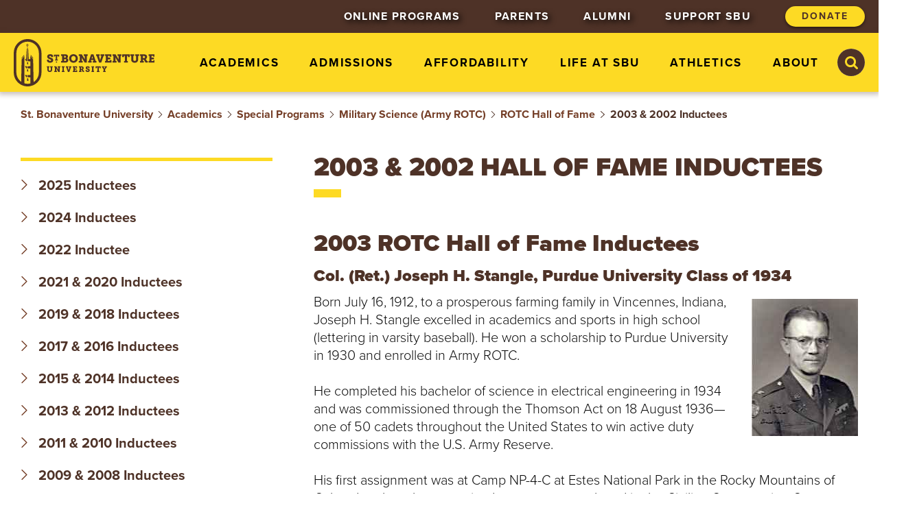

--- FILE ---
content_type: text/html; charset=utf-8
request_url: https://www.sbu.edu/academics/special-programs/army-rotc/rotc-hall-of-fame/2003-2002-inductees
body_size: 116606
content:
 <!doctype html> <html class="md-no-js" lang="en"> <head> <!-- Google tag (gtag.js) --> <script async src="https://www.googletagmanager.com/gtag/js?id=G-RXKXKQ1QK7"></script> <script>
  window.dataLayer = window.dataLayer || [];
  function gtag(){dataLayer.push(arguments);}
  gtag('js', new Date());

  gtag('config', 'G-RXKXKQ1QK7');
</script> <!-- Google Tag Manager --> <script>(function(w,d,s,l,i){w[l]=w[l]||[];w[l].push({'gtm.start':
new Date().getTime(),event:'gtm.js'});var f=d.getElementsByTagName(s)[0],
j=d.createElement(s),dl=l!='dataLayer'?'&l='+l:'';j.async=true;j.src=
'https://www.googletagmanager.com/gtm.js?id='+i+dl;f.parentNode.insertBefore(j,f);
})(window,document,'script','dataLayer','GTM-P5LDZ7S');</script> <!-- End Google Tag Manager -->  <meta charset="utf-8" /> <meta content="IE=edge" http-equiv="X-UA-Compatible" /> <meta content="width=device-width,initial-scale=1" name="viewport" /> <!-- http://microformats.org/wiki/hcard-cheatsheet --> <link href="http://microformats.org/profile/hcard" rel="profile" /> <link href="/favicon.ico" rel="icon" /> <title>
	2002 &amp; 2003 ROtC Hall of Fame Inductees | St. Bonaventure University
</title> <link href="https://use.typekit.net/ite5prp.css" rel="stylesheet"> <link href="/ResourcePackages/hidden_masthead/assets/dist/css/masthead.main.min.css?package=hidden_masthead" rel="stylesheet" type="text/css" /> <script src="/ResourcePackages/sbu/assets/dist/js/plugins/modernizr.optimized.js?package=hidden_masthead" type="text/javascript"></script> <script src="/ResourcePackages/sbu/assets/dist/js/jquery-3.0.0.min.js?package=hidden_masthead" type="text/javascript"></script> <script>
      $(function() {
        $(':not(.accordion__item) + .accordion__item, * > .accordion__item:first-of-type').each(
          function() {
            var $group = $(this).nextUntil(':not(li)').addBack();
            $group.wrapAll('<div class="accordion" />')
              .wrapAll('<ul class="accordion__list" role="tablist" />');

            $('.accordion').Accordion();
          });
      });
      
      //$(function () {
      //  $('a').each(function () {
      //    var a = new RegExp('/' + window.location.host + '/');
      //    if (!a.test(this.href)) {
      //      $(this).click(function (event) {
      //        event.preventDefault();
      //        event.stopPropagation();
      //        window.open(this.href, '_blank');
      //      });
      //    }
      //  });
      //});
        </script> <script type="text/javascript" src="https://www.sbu.edu/javascript/mongoose.js"></script> <script async="async" src="https://admissions.sbu.edu/ping">/**/</script> <script type="text/javascript" src="https://ajax.googleapis.com/ajax/libs/jquery/3.6.0/jquery.min.js"></script><script type="text/javascript">
  $(document).ready(function (){
      // Only on mobile
    if (window.matchMedia("screen and (max-width: 765px)").matches) {
        // Move sidebar nav to top
      
        $(".sidebar-nav").insertBefore(".user-markup");
       
      };
  });
</script><meta name="Generator" content="Sitefinity 15.2.8423.0 DX" /><link rel="canonical" href="https://www.sbu.edu/academics/special-programs/army-rotc/rotc-hall-of-fame/2003-2002-inductees" /><meta name="viewport" content="width=device-width, initial-scale=1.0" /><script type="text/javascript">
	(function() {var _rdDeviceWidth = (window.innerWidth > 0) ? window.innerWidth : screen.width;var _rdDeviceHeight = (window.innerHeight > 0) ? window.innerHeight : screen.height;var _rdOrientation = (window.width > window.height) ? 'landscape' : 'portrait';})();
</script><meta name="description" content="2002 &amp; 2003 ROTC Hall of Fame inductees at St. Bonaventure University" /></head> <body class="interior"><form method="post" action="./2003-2002-inductees" id="aspnetForm">
<div class="aspNetHidden">
<input type="hidden" name="ctl03_TSM" id="ctl03_TSM" value="" />
<input type="hidden" name="ctl04_TSSM" id="ctl04_TSSM" value="" />
<input type="hidden" name="__EVENTTARGET" id="__EVENTTARGET" value="" />
<input type="hidden" name="__EVENTARGUMENT" id="__EVENTARGUMENT" value="" />
<input type="hidden" name="__VIEWSTATE" id="__VIEWSTATE" value="oIbNFG/bIq3Ph50+545wDcrDt1dE+8lHkzJtbtb0Own6s22GqOg+uyadipPM4HIQ1Vbq2mHI4uxnat0b2q6egjYqoWEiXhDG0BZAQPO5Duc=" />
</div>

<script type="text/javascript">
//<![CDATA[
var theForm = document.forms['aspnetForm'];
if (!theForm) {
    theForm = document.aspnetForm;
}
function __doPostBack(eventTarget, eventArgument) {
    if (!theForm.onsubmit || (theForm.onsubmit() != false)) {
        theForm.__EVENTTARGET.value = eventTarget;
        theForm.__EVENTARGUMENT.value = eventArgument;
        theForm.submit();
    }
}
//]]>
</script>


<script src="/WebResource.axd?d=pynGkmcFUV13He1Qd6_TZEpLXX9Sa5dAxMhBM9LIFKxDtdBMQ64773UY9A5Bak1rgxdhq-r2mMPMLy3FFQEoWA2&amp;t=638901382312636832" type="text/javascript"></script>


<script type="text/javascript">
//<![CDATA[
var __cultureInfo = {"name":"en","numberFormat":{"CurrencyDecimalDigits":2,"CurrencyDecimalSeparator":".","IsReadOnly":true,"CurrencyGroupSizes":[3],"NumberGroupSizes":[3],"PercentGroupSizes":[3],"CurrencyGroupSeparator":",","CurrencySymbol":"$","NaNSymbol":"NaN","CurrencyNegativePattern":0,"NumberNegativePattern":1,"PercentPositivePattern":1,"PercentNegativePattern":1,"NegativeInfinitySymbol":"-∞","NegativeSign":"-","NumberDecimalDigits":2,"NumberDecimalSeparator":".","NumberGroupSeparator":",","CurrencyPositivePattern":0,"PositiveInfinitySymbol":"∞","PositiveSign":"+","PercentDecimalDigits":2,"PercentDecimalSeparator":".","PercentGroupSeparator":",","PercentSymbol":"%","PerMilleSymbol":"‰","NativeDigits":["0","1","2","3","4","5","6","7","8","9"],"DigitSubstitution":1},"dateTimeFormat":{"AMDesignator":"AM","Calendar":{"MinSupportedDateTime":"\/Date(-62135578800000)\/","MaxSupportedDateTime":"\/Date(253402300799999)\/","AlgorithmType":1,"CalendarType":1,"Eras":[1],"TwoDigitYearMax":2049,"IsReadOnly":true},"DateSeparator":"/","FirstDayOfWeek":0,"CalendarWeekRule":0,"FullDateTimePattern":"dddd, MMMM d, yyyy h:mm:ss tt","LongDatePattern":"dddd, MMMM d, yyyy","LongTimePattern":"h:mm:ss tt","MonthDayPattern":"MMMM d","PMDesignator":"PM","RFC1123Pattern":"ddd, dd MMM yyyy HH\u0027:\u0027mm\u0027:\u0027ss \u0027GMT\u0027","ShortDatePattern":"M/d/yyyy","ShortTimePattern":"h:mm tt","SortableDateTimePattern":"yyyy\u0027-\u0027MM\u0027-\u0027dd\u0027T\u0027HH\u0027:\u0027mm\u0027:\u0027ss","TimeSeparator":":","UniversalSortableDateTimePattern":"yyyy\u0027-\u0027MM\u0027-\u0027dd HH\u0027:\u0027mm\u0027:\u0027ss\u0027Z\u0027","YearMonthPattern":"MMMM yyyy","AbbreviatedDayNames":["Sun","Mon","Tue","Wed","Thu","Fri","Sat"],"ShortestDayNames":["Su","Mo","Tu","We","Th","Fr","Sa"],"DayNames":["Sunday","Monday","Tuesday","Wednesday","Thursday","Friday","Saturday"],"AbbreviatedMonthNames":["Jan","Feb","Mar","Apr","May","Jun","Jul","Aug","Sep","Oct","Nov","Dec",""],"MonthNames":["January","February","March","April","May","June","July","August","September","October","November","December",""],"IsReadOnly":true,"NativeCalendarName":"Gregorian Calendar","AbbreviatedMonthGenitiveNames":["Jan","Feb","Mar","Apr","May","Jun","Jul","Aug","Sep","Oct","Nov","Dec",""],"MonthGenitiveNames":["January","February","March","April","May","June","July","August","September","October","November","December",""]},"eras":[1,"A.D.",null,0]};//]]>
</script>

<script src="/Telerik.Web.UI.WebResource.axd?_TSM_HiddenField_=ctl03_TSM&amp;compress=0&amp;_TSM_CombinedScripts_=%3b%3bSystem.Web.Extensions%2c+Version%3d4.0.0.0%2c+Culture%3dneutral%2c+PublicKeyToken%3d31bf3856ad364e35%3aen%3af8efdcae-fc88-4697-a128-23b7f470d078%3aea597d4b%3ab25378d2" type="text/javascript"></script>
<div class="aspNetHidden">

	<input type="hidden" name="__VIEWSTATEGENERATOR" id="__VIEWSTATEGENERATOR" value="DF6DA2E5" />
</div><script type="text/javascript">
//<![CDATA[
Sys.WebForms.PageRequestManager._initialize('ctl00$ctl03', 'aspnetForm', [], [], [], 90, 'ctl00');
//]]>
</script>
<input type="hidden" name="ctl00$ctl03" id="ctl03" />
<script type="text/javascript">
//<![CDATA[
Sys.Application.setServerId("ctl03", "ctl00$ctl03");
Sys.Application._enableHistoryInScriptManager();
//]]>
</script>
 <!-- Google Tag Manager (noscript) --> <noscript><iframe src="https://www.googletagmanager.com/ns.html?id=GTM-P5LDZ7S"
height="0" width="0" style="display:none;visibility:hidden"></iframe></noscript> <!-- End Google Tag Manager (noscript) --> <script async="async" defer="defer" src="//www.youvisit.com/tour/Embed/js2"></script> <script async="async" defer="defer" type="text/javascript" src="//25livepub.collegenet.com/scripts/spuds.js"></script> <svg aria-hidden="true" style="height: 0; overflow: hidden; position: absolute; width: 0;" version="1.1" xmlns="http://www.w3.org/2000/svg" xmlns:xlink="http://www.w3.org/1999/xlink"> <defs> <symbol id="icon-logo-brown" viewBox="0 0 95 32"> <path d="M17.993 5.771c-0.471-1.135-1.154-2.155-2.031-3.032s-1.897-1.56-3.032-2.031c-1.133-0.469-2.338-0.708-3.58-0.708s-2.447 0.239-3.58 0.708c-1.135 0.471-2.155 1.154-3.032 2.031-0.877 0.879-1.56 1.899-2.031 3.032-0.469 1.135-0.708 2.34-0.708 3.58v13.297c0 1.242 0.239 2.445 0.708 3.58 0.471 1.135 1.154 2.155 2.031 3.032s1.897 1.56 3.032 2.031c1.135 0.471 2.34 0.708 3.58 0.708s2.445-0.239 3.58-0.708c1.135-0.471 2.155-1.154 3.032-2.031s1.56-1.897 2.031-3.032c0.471-1.135 0.708-2.34 0.708-3.58v-13.297c0-1.24-0.237-2.445-0.708-3.58zM16.949 22.648c0 2.029-0.791 3.937-2.225 5.373-0.41 0.41-0.862 0.768-1.342 1.069l-0.307-15.322-1.816-2.392v2.149l-1.182 0.075-0.329-6.699-0.393-1.393v9.445l1.905 0.122v3.228l-1.905 0.124v1.325l1.905 0.122v4.421l-1.905 0.122v1.346l1.905 0.122v4.116c-0.615 0.158-1.255 0.241-1.908 0.241-0.762 0-1.509-0.111-2.219-0.328v-18.56l-1.814 2.392-0.303 15.138c-0.365-0.256-0.713-0.544-1.035-0.866-1.434-1.434-2.225-3.343-2.225-5.373v-13.297c0-2.029 0.79-3.937 2.225-5.373 1.434-1.434 3.343-2.225 5.372-2.225s3.937 0.79 5.373 2.225c1.434 1.434 2.225 3.343 2.225 5.372v13.299z"></path> <path d="M9.35 3.168h-0.311v0.774h-0.723v0.311h0.723v1.259h0.311v-1.259h0.723v-0.311h-0.723z"></path> <path d="M5.336 12.686l-0.011 0.614 1.807-2.381v-0.028h-0.431z"></path> <path d="M11.692 10.89h-0.433v0.047l1.807 2.383-0.011-0.634z"></path> <path d="M8.483 19.83l0.553-0.068v-1.336l-1.517-0.122z"></path> <path d="M9.036 14.955v-9.397l-0.35 1.344-0.369 6.687-0.811-0.064 0.928 1.47z"></path> <path d="M9.036 24.417l-1.517-0.132 0.964 1.528 0.553-0.045z"></path> <path d="M9.036 26.549v1.76h1.058l-0.288-0.369v-1.159l-0.61-0.314z"></path> <path d="M9.036 20.423v1.54h0.95l-0.254-0.324v-1.020l-0.536-0.277z"></path> <path d="M9.036 15.567v1.511h0.935l-0.247-0.318v-1.003l-0.529-0.273z"></path> <path d="M22.706 19.132h-0.423v-0.687h1.792v0.687h-0.423v1.649c0 0.169 0.038 0.318 0.096 0.418 0.1 0.169 0.307 0.269 0.567 0.269 0.248 0 0.429-0.079 0.55-0.264 0.070-0.111 0.1-0.248 0.1-0.423v-1.649h-0.423v-0.687h1.792v0.687h-0.423v1.649c0 0.38-0.117 0.734-0.312 0.984-0.296 0.36-0.789 0.523-1.289 0.523-0.544 0-1.011-0.19-1.285-0.508-0.228-0.254-0.318-0.597-0.318-0.999v-1.649z"></path> <path d="M27.37 21.537h0.423v-2.405h-0.423v-0.687h1.38l1.184 2.004c0.047 0.079 0.085 0.169 0.111 0.248l0.047 0.137h0.023l-0.015-0.149c-0.015-0.085-0.015-0.19-0.015-0.275v-1.28h-0.444v-0.687h1.814v0.687h-0.423v3.092h-0.952l-1.189-1.993c-0.041-0.079-0.085-0.169-0.111-0.248l-0.047-0.137h-0.021l0.015 0.149c0.015 0.085 0.015 0.19 0.015 0.275v1.269h0.444v0.687h-1.814v-0.687z"></path> <path d="M32.44 21.537h0.423v-2.405h-0.423v-0.687h1.792v0.687h-0.423v2.405h0.423v0.687h-1.792v-0.687z"></path> <path d="M35.495 19.132h-0.318v-0.687h1.671v0.687h-0.371l0.497 1.66c0.038 0.090 0.041 0.196 0.058 0.275l0.015 0.137h0.021l0.015-0.137c0.015-0.079 0.032-0.184 0.058-0.275l0.497-1.66h-0.371v-0.687h1.671v0.687h-0.318l-1.078 3.092h-0.973l-1.075-3.092z"></path> <path d="M39.89 21.537h0.423v-2.405h-0.423v-0.687h2.914v1.116h-0.792v-0.375h-0.751v0.764h1.105v0.74h-1.105v0.792h0.815v-0.375h0.792v1.116h-2.978v-0.687z"></path> <path d="M44.008 21.537h0.423v-2.405h-0.423v-0.687h1.707c0.292 0 0.54 0.011 0.757 0.073 0.459 0.143 0.757 0.508 0.757 1.063 0 0.503-0.233 0.83-0.614 1.037v0.011c0.026 0.015 0.058 0.032 0.085 0.053 0.047 0.038 0.105 0.090 0.149 0.175l0.292 0.561c0.047 0.090 0.122 0.122 0.243 0.122h0.132v0.687h-0.623c-0.301 0-0.429-0.073-0.535-0.28l-0.459-0.883c-0.064-0.122-0.132-0.164-0.328-0.164h-0.19v0.64h0.397v0.687h-1.765v-0.691zM45.805 20.158c0.295 0 0.482-0.149 0.482-0.491 0-0.175-0.041-0.339-0.207-0.418-0.085-0.041-0.207-0.064-0.365-0.064h-0.339v0.973h0.429z"></path> <path d="M49.353 20.882v0.28c0 0.196 0.248 0.307 0.544 0.307s0.508-0.1 0.508-0.307c0-0.29-0.418-0.386-0.815-0.54-0.514-0.201-0.994-0.444-0.994-1.137 0-0.841 0.687-1.105 1.359-1.105 0.646 0 1.285 0.243 1.285 0.725v0.561h-0.845v-0.237c0-0.149-0.201-0.228-0.439-0.228-0.216 0-0.407 0.064-0.407 0.26 0 0.264 0.312 0.365 0.655 0.491 0.576 0.196 1.152 0.439 1.152 1.152 0 0.862-0.74 1.184-1.459 1.184-0.704 0-1.391-0.312-1.391-0.92v-0.486h0.845z"></path> <path d="M52.457 21.537h0.423v-2.405h-0.423v-0.687h1.792v0.687h-0.423v2.405h0.423v0.687h-1.792v-0.687z"></path> <path d="M56.084 21.537h0.423v-2.353h-0.45v0.535h-0.792v-1.274h3.431v1.274h-0.792v-0.535h-0.45v2.353h0.423v0.687h-1.792v-0.687z"></path> <path d="M60.33 21.537h0.423v-0.862l-0.926-1.543h-0.322v-0.687h1.564v0.687h-0.318l0.386 0.698c0.038 0.058 0.047 0.096 0.064 0.132 0.011 0.015 0.015 0.038 0.021 0.053h0.011c0.006-0.015 0.011-0.038 0.021-0.053l0.064-0.132 0.386-0.698h-0.318v-0.687h1.56v0.687h-0.322l-0.926 1.543v0.862h0.423v0.687h-1.792v-0.687z"></path> <path d="M23.702 13.922v0.414c0 0.288 0.367 0.454 0.804 0.454s0.749-0.149 0.749-0.454c0-0.429-0.617-0.57-1.203-0.796-0.757-0.297-1.468-0.655-1.468-1.679 0-1.242 1.014-1.632 2.006-1.632 0.952 0 1.897 0.36 1.897 1.069v0.828h-1.25v-0.352c0-0.218-0.297-0.335-0.647-0.335-0.32 0-0.6 0.094-0.6 0.382 0 0.39 0.461 0.538 0.967 0.726 0.851 0.288 1.701 0.647 1.701 1.701 0 1.272-1.094 1.748-2.155 1.748-1.039 0-2.053-0.461-2.053-1.359v-0.719h1.252z"></path> <path d="M27.938 13.76h0.437v-2.434h-0.465v0.551h-0.821v-1.318h3.548v1.317h-0.821v-0.551h-0.465v2.432h0.437v0.71h-1.852v-0.708z"></path> <path d="M32.006 14.891h0.625v-3.553h-0.625v-1.014h2.609c0.437 0 0.711 0.015 1.022 0.117 0.593 0.211 0.977 0.679 0.977 1.334 0 0.491-0.226 0.952-0.664 1.195v0.017c0.655 0.203 0.89 0.742 0.89 1.28 0 0.836-0.585 1.398-1.242 1.562-0.305 0.070-0.531 0.079-0.836 0.079h-2.755v-1.016zM34.714 12.486c0.344 0 0.491-0.233 0.491-0.538 0-0.196-0.077-0.399-0.258-0.484-0.102-0.040-0.196-0.047-0.344-0.047h-0.578v1.069h0.689zM34.831 14.812c0.102 0 0.188-0.015 0.258-0.047 0.218-0.094 0.335-0.352 0.335-0.61 0-0.335-0.188-0.578-0.585-0.578h-0.811v1.233h0.804z"></path> <path d="M40.343 10.229c1.711 0 2.936 1.25 2.936 2.85 0 1.639-1.225 2.921-2.936 2.921s-2.936-1.28-2.936-2.921c0-1.6 1.225-2.85 2.936-2.85zM40.343 14.79c0.821 0 1.491-0.734 1.491-1.711 0-0.937-0.672-1.639-1.491-1.639s-1.491 0.702-1.491 1.639c0 0.977 0.67 1.711 1.491 1.711z"></path> <path d="M43.927 14.891h0.625v-3.553h-0.625v-1.014h2.038l1.748 2.959c0.070 0.117 0.124 0.25 0.164 0.367l0.070 0.203h0.032l-0.023-0.218c-0.023-0.124-0.023-0.28-0.023-0.407v-1.89h-0.655v-1.014h2.678v1.014h-0.625v4.568h-1.406l-1.756-2.944c-0.062-0.117-0.124-0.25-0.164-0.367l-0.070-0.203h-0.032l0.023 0.218c0.023 0.124 0.023 0.28 0.023 0.407v1.875h0.655v1.014h-2.678v-1.014z"></path> <path d="M50.243 14.891h0.461l1.523-4.568h1.592l1.523 4.568h0.461v1.014h-2.334v-1.014h0.484l-0.211-0.742h-1.436l-0.211 0.742h0.484v1.014h-2.334v-1.014zM53.436 13.086l-0.29-1.031c-0.055-0.179-0.062-0.32-0.087-0.422l-0.023-0.164h-0.032c0 0.055-0.008 0.109-0.015 0.164-0.023 0.102-0.040 0.243-0.094 0.422l-0.297 1.031h0.838z"></path> <path d="M56.052 11.338h-0.469v-1.014h2.467v1.014h-0.546l0.734 2.452c0.055 0.134 0.062 0.288 0.087 0.407l0.023 0.203h0.032l0.023-0.203c0.023-0.117 0.047-0.273 0.087-0.407l0.734-2.452h-0.546v-1.014h2.467v1.014h-0.469l-1.592 4.568h-1.436l-1.596-4.568z"></path> <path d="M61.602 14.891h0.625v-3.553h-0.625v-1.014h4.303v1.647h-1.171v-0.555h-1.109v1.133h1.632v1.094h-1.632v1.171h1.203v-0.555h1.171v1.647h-4.397v-1.013z"></path> <path d="M66.748 14.891h0.625v-3.553h-0.625v-1.014h2.038l1.749 2.959c0.070 0.117 0.124 0.25 0.164 0.367l0.070 0.203h0.032l-0.023-0.218c-0.023-0.124-0.023-0.28-0.023-0.407v-1.89h-0.655v-1.014h2.678v1.014h-0.625v4.568h-1.406l-1.756-2.944c-0.062-0.117-0.124-0.25-0.164-0.367l-0.070-0.203h-0.032l0.023 0.218c0.023 0.124 0.023 0.28 0.023 0.407v1.875h0.655v1.014h-2.678v-1.014z"></path> <path d="M74.461 14.891h0.625v-3.474h-0.664v0.789h-1.171v-1.882h5.067v1.882h-1.171v-0.789h-0.664v3.474h0.625v1.014h-2.646v-1.014z"></path> <path d="M79.334 11.338h-0.625v-1.014h2.646v1.014h-0.625v2.435c0 0.25 0.055 0.469 0.141 0.617 0.149 0.25 0.454 0.399 0.836 0.399 0.367 0 0.632-0.117 0.811-0.39 0.102-0.164 0.149-0.367 0.149-0.625v-2.437h-0.625v-1.014h2.646v1.014h-0.625v2.435c0 0.563-0.171 1.086-0.461 1.453-0.437 0.531-1.163 0.774-1.905 0.774-0.804 0-1.491-0.28-1.897-0.749-0.335-0.375-0.469-0.883-0.469-1.476v-2.437z"></path> <path d="M85.283 14.891h0.625v-3.553h-0.625v-1.014h2.522c0.429 0 0.796 0.015 1.116 0.109 0.679 0.211 1.116 0.749 1.116 1.57 0 0.742-0.344 1.225-0.905 1.53v0.015c0.040 0.023 0.087 0.047 0.124 0.077 0.070 0.055 0.156 0.134 0.218 0.258l0.429 0.828c0.070 0.134 0.179 0.179 0.359 0.179h0.196v1.014h-0.922c-0.444 0-0.632-0.109-0.789-0.414l-0.679-1.304c-0.094-0.179-0.196-0.243-0.484-0.243h-0.28v0.945h0.585v1.014h-2.609v-1.011zM87.937 12.853c0.437 0 0.711-0.218 0.711-0.726 0-0.258-0.062-0.501-0.305-0.617-0.124-0.062-0.305-0.094-0.538-0.094h-0.501v1.436h0.632z"></path> <path d="M91.059 14.891h0.625v-3.553h-0.625v-1.014h4.303v1.647h-1.171v-0.555h-1.109v1.133h1.632v1.094h-1.632v1.171h1.203v-0.555h1.171v1.647h-4.397v-1.013z"></path> <path d="M28.495 15.17h0.736v0.736h-0.736v-0.736z"></path> </symbol> <symbol id="icon-logo-gold" viewBox="0 0 95 32"> <path fill="#fdda24" style="fill: var(--color1, #fdda24)" d="M17.993 5.771c-0.471-1.135-1.154-2.155-2.031-3.032s-1.897-1.56-3.032-2.031c-1.133-0.469-2.338-0.708-3.58-0.708s-2.447 0.239-3.58 0.708c-1.135 0.471-2.155 1.154-3.032 2.031-0.877 0.879-1.56 1.899-2.031 3.032-0.469 1.135-0.708 2.34-0.708 3.58v13.297c0 1.242 0.239 2.445 0.708 3.58 0.471 1.135 1.154 2.155 2.031 3.032s1.897 1.56 3.032 2.031c1.135 0.471 2.34 0.708 3.58 0.708s2.445-0.239 3.58-0.708c1.135-0.471 2.155-1.154 3.032-2.031s1.56-1.897 2.031-3.032c0.471-1.135 0.708-2.34 0.708-3.58v-13.297c0-1.24-0.237-2.445-0.708-3.58zM16.949 22.648c0 2.029-0.791 3.937-2.225 5.373-0.41 0.41-0.862 0.768-1.342 1.069l-0.307-15.322-1.816-2.392v2.149l-1.182 0.075-0.329-6.699-0.393-1.393v9.445l1.905 0.122v3.228l-1.905 0.124v1.325l1.905 0.122v4.421l-1.905 0.122v1.346l1.905 0.122v4.116c-0.615 0.158-1.255 0.241-1.908 0.241-0.762 0-1.509-0.111-2.219-0.328v-18.56l-1.814 2.392-0.303 15.138c-0.365-0.256-0.713-0.544-1.035-0.866-1.434-1.434-2.225-3.343-2.225-5.373v-13.297c0-2.029 0.79-3.937 2.225-5.373 1.434-1.434 3.343-2.225 5.372-2.225s3.937 0.79 5.373 2.225c1.434 1.434 2.225 3.343 2.225 5.372v13.299z"></path> <path fill="#fdda24" style="fill: var(--color1, #fdda24)" d="M9.35 3.168h-0.311v0.774h-0.723v0.311h0.723v1.259h0.311v-1.259h0.723v-0.311h-0.723z"></path> <path fill="#fdda24" style="fill: var(--color1, #fdda24)" d="M5.336 12.686l-0.011 0.614 1.807-2.381v-0.028h-0.431z"></path> <path fill="#fdda24" style="fill: var(--color1, #fdda24)" d="M11.692 10.89h-0.433v0.047l1.807 2.383-0.011-0.634z"></path> <path fill="#fdda24" style="fill: var(--color1, #fdda24)" d="M8.483 19.83l0.553-0.068v-1.336l-1.517-0.122z"></path> <path fill="#fdda24" style="fill: var(--color1, #fdda24)" d="M9.036 14.955v-9.397l-0.35 1.344-0.369 6.687-0.811-0.064 0.928 1.47z"></path> <path fill="#fdda24" style="fill: var(--color1, #fdda24)" d="M9.036 24.417l-1.517-0.132 0.964 1.528 0.553-0.045z"></path> <path fill="#fdda24" style="fill: var(--color1, #fdda24)" d="M9.036 26.549v1.76h1.058l-0.288-0.369v-1.159l-0.61-0.314z"></path> <path fill="#fdda24" style="fill: var(--color1, #fdda24)" d="M9.036 20.423v1.54h0.95l-0.254-0.324v-1.020l-0.536-0.277z"></path> <path fill="#fdda24" style="fill: var(--color1, #fdda24)" d="M9.036 15.567v1.511h0.935l-0.247-0.318v-1.003l-0.529-0.273z"></path> <path fill="#fff" style="fill: var(--color2, #fff)" d="M22.706 19.132h-0.423v-0.687h1.792v0.687h-0.423v1.649c0 0.169 0.038 0.318 0.096 0.418 0.1 0.169 0.307 0.269 0.567 0.269 0.248 0 0.429-0.079 0.55-0.264 0.070-0.111 0.1-0.248 0.1-0.423v-1.649h-0.423v-0.687h1.792v0.687h-0.423v1.649c0 0.38-0.117 0.734-0.312 0.984-0.296 0.36-0.789 0.523-1.289 0.523-0.544 0-1.011-0.19-1.285-0.508-0.228-0.254-0.318-0.597-0.318-0.999v-1.649z"></path> <path fill="#fff" style="fill: var(--color2, #fff)" d="M27.37 21.537h0.423v-2.405h-0.423v-0.687h1.38l1.184 2.004c0.047 0.079 0.085 0.169 0.111 0.248l0.047 0.137h0.023l-0.015-0.149c-0.015-0.085-0.015-0.19-0.015-0.275v-1.28h-0.444v-0.687h1.814v0.687h-0.423v3.092h-0.952l-1.189-1.993c-0.041-0.079-0.085-0.169-0.111-0.248l-0.047-0.137h-0.021l0.015 0.149c0.015 0.085 0.015 0.19 0.015 0.275v1.269h0.444v0.687h-1.814v-0.687z"></path> <path fill="#fff" style="fill: var(--color2, #fff)" d="M32.44 21.537h0.423v-2.405h-0.423v-0.687h1.792v0.687h-0.423v2.405h0.423v0.687h-1.792v-0.687z"></path> <path fill="#fff" style="fill: var(--color2, #fff)" d="M35.495 19.132h-0.318v-0.687h1.671v0.687h-0.371l0.497 1.66c0.038 0.090 0.041 0.196 0.058 0.275l0.015 0.137h0.021l0.015-0.137c0.015-0.079 0.032-0.184 0.058-0.275l0.497-1.66h-0.371v-0.687h1.671v0.687h-0.318l-1.078 3.092h-0.973l-1.075-3.092z"></path> <path fill="#fff" style="fill: var(--color2, #fff)" d="M39.89 21.537h0.423v-2.405h-0.423v-0.687h2.914v1.116h-0.792v-0.375h-0.751v0.764h1.105v0.74h-1.105v0.792h0.815v-0.375h0.792v1.116h-2.978v-0.687z"></path> <path fill="#fff" style="fill: var(--color2, #fff)" d="M44.008 21.537h0.423v-2.405h-0.423v-0.687h1.707c0.292 0 0.54 0.011 0.757 0.073 0.459 0.143 0.757 0.508 0.757 1.063 0 0.503-0.233 0.83-0.614 1.037v0.011c0.026 0.015 0.058 0.032 0.085 0.053 0.047 0.038 0.105 0.090 0.149 0.175l0.292 0.561c0.047 0.090 0.122 0.122 0.243 0.122h0.132v0.687h-0.623c-0.301 0-0.429-0.073-0.535-0.28l-0.459-0.883c-0.064-0.122-0.132-0.164-0.328-0.164h-0.19v0.64h0.397v0.687h-1.765v-0.691zM45.805 20.158c0.295 0 0.482-0.149 0.482-0.491 0-0.175-0.041-0.339-0.207-0.418-0.085-0.041-0.207-0.064-0.365-0.064h-0.339v0.973h0.429z"></path> <path fill="#fff" style="fill: var(--color2, #fff)" d="M49.353 20.882v0.28c0 0.196 0.248 0.307 0.544 0.307s0.508-0.1 0.508-0.307c0-0.29-0.418-0.386-0.815-0.54-0.514-0.201-0.994-0.444-0.994-1.137 0-0.841 0.687-1.105 1.359-1.105 0.646 0 1.285 0.243 1.285 0.725v0.561h-0.845v-0.237c0-0.149-0.201-0.228-0.439-0.228-0.216 0-0.407 0.064-0.407 0.26 0 0.264 0.312 0.365 0.655 0.491 0.576 0.196 1.152 0.439 1.152 1.152 0 0.862-0.74 1.184-1.459 1.184-0.704 0-1.391-0.312-1.391-0.92v-0.486h0.845z"></path> <path fill="#fff" style="fill: var(--color2, #fff)" d="M52.457 21.537h0.423v-2.405h-0.423v-0.687h1.792v0.687h-0.423v2.405h0.423v0.687h-1.792v-0.687z"></path> <path fill="#fff" style="fill: var(--color2, #fff)" d="M56.084 21.537h0.423v-2.353h-0.45v0.535h-0.792v-1.274h3.431v1.274h-0.792v-0.535h-0.45v2.353h0.423v0.687h-1.792v-0.687z"></path> <path fill="#fff" style="fill: var(--color2, #fff)" d="M60.33 21.537h0.423v-0.862l-0.926-1.543h-0.322v-0.687h1.564v0.687h-0.318l0.386 0.698c0.038 0.058 0.047 0.096 0.064 0.132 0.011 0.015 0.015 0.038 0.021 0.053h0.011c0.006-0.015 0.011-0.038 0.021-0.053l0.064-0.132 0.386-0.698h-0.318v-0.687h1.56v0.687h-0.322l-0.926 1.543v0.862h0.423v0.687h-1.792v-0.687z"></path> <path fill="#fff" style="fill: var(--color2, #fff)" d="M23.702 13.922v0.414c0 0.288 0.367 0.454 0.804 0.454s0.749-0.149 0.749-0.454c0-0.429-0.617-0.57-1.203-0.796-0.757-0.297-1.468-0.655-1.468-1.679 0-1.242 1.014-1.632 2.006-1.632 0.952 0 1.897 0.36 1.897 1.069v0.828h-1.25v-0.352c0-0.218-0.297-0.335-0.647-0.335-0.32 0-0.6 0.094-0.6 0.382 0 0.39 0.461 0.538 0.967 0.726 0.851 0.288 1.701 0.647 1.701 1.701 0 1.272-1.094 1.748-2.155 1.748-1.039 0-2.053-0.461-2.053-1.359v-0.719h1.252z"></path> <path fill="#fff" style="fill: var(--color2, #fff)" d="M27.938 13.76h0.437v-2.434h-0.465v0.551h-0.821v-1.318h3.548v1.317h-0.821v-0.551h-0.465v2.432h0.437v0.71h-1.852v-0.708z"></path> <path fill="#fff" style="fill: var(--color2, #fff)" d="M32.006 14.891h0.625v-3.553h-0.625v-1.014h2.609c0.437 0 0.711 0.015 1.022 0.117 0.593 0.211 0.977 0.679 0.977 1.334 0 0.491-0.226 0.952-0.664 1.195v0.017c0.655 0.203 0.89 0.742 0.89 1.28 0 0.836-0.585 1.398-1.242 1.562-0.305 0.070-0.531 0.079-0.836 0.079h-2.755v-1.016zM34.714 12.486c0.344 0 0.491-0.233 0.491-0.538 0-0.196-0.077-0.399-0.258-0.484-0.102-0.040-0.196-0.047-0.344-0.047h-0.578v1.069h0.689zM34.831 14.812c0.102 0 0.188-0.015 0.258-0.047 0.218-0.094 0.335-0.352 0.335-0.61 0-0.335-0.188-0.578-0.585-0.578h-0.811v1.233h0.804z"></path> <path fill="#fff" style="fill: var(--color2, #fff)" d="M40.343 10.229c1.711 0 2.936 1.25 2.936 2.85 0 1.639-1.225 2.921-2.936 2.921s-2.936-1.28-2.936-2.921c0-1.6 1.225-2.85 2.936-2.85zM40.343 14.79c0.821 0 1.491-0.734 1.491-1.711 0-0.937-0.672-1.639-1.491-1.639s-1.491 0.702-1.491 1.639c0 0.977 0.67 1.711 1.491 1.711z"></path> <path fill="#fff" style="fill: var(--color2, #fff)" d="M43.927 14.891h0.625v-3.553h-0.625v-1.014h2.038l1.748 2.959c0.070 0.117 0.124 0.25 0.164 0.367l0.070 0.203h0.032l-0.023-0.218c-0.023-0.124-0.023-0.28-0.023-0.407v-1.89h-0.655v-1.014h2.678v1.014h-0.625v4.568h-1.406l-1.756-2.944c-0.062-0.117-0.124-0.25-0.164-0.367l-0.070-0.203h-0.032l0.023 0.218c0.023 0.124 0.023 0.28 0.023 0.407v1.875h0.655v1.014h-2.678v-1.014z"></path> <path fill="#fff" style="fill: var(--color2, #fff)" d="M50.243 14.891h0.461l1.523-4.568h1.592l1.523 4.568h0.461v1.014h-2.334v-1.014h0.484l-0.211-0.742h-1.436l-0.211 0.742h0.484v1.014h-2.334v-1.014zM53.436 13.086l-0.29-1.031c-0.055-0.179-0.062-0.32-0.087-0.422l-0.023-0.164h-0.032c0 0.055-0.008 0.109-0.015 0.164-0.023 0.102-0.040 0.243-0.094 0.422l-0.297 1.031h0.838z"></path> <path fill="#fff" style="fill: var(--color2, #fff)" d="M56.052 11.338h-0.469v-1.014h2.467v1.014h-0.546l0.734 2.452c0.055 0.134 0.062 0.288 0.087 0.407l0.023 0.203h0.032l0.023-0.203c0.023-0.117 0.047-0.273 0.087-0.407l0.734-2.452h-0.546v-1.014h2.467v1.014h-0.469l-1.592 4.568h-1.436l-1.596-4.568z"></path> <path fill="#fff" style="fill: var(--color2, #fff)" d="M61.602 14.891h0.625v-3.553h-0.625v-1.014h4.303v1.647h-1.171v-0.555h-1.109v1.133h1.632v1.094h-1.632v1.171h1.203v-0.555h1.171v1.647h-4.397v-1.013z"></path> <path fill="#fff" style="fill: var(--color2, #fff)" d="M66.748 14.891h0.625v-3.553h-0.625v-1.014h2.038l1.749 2.959c0.070 0.117 0.124 0.25 0.164 0.367l0.070 0.203h0.032l-0.023-0.218c-0.023-0.124-0.023-0.28-0.023-0.407v-1.89h-0.655v-1.014h2.678v1.014h-0.625v4.568h-1.406l-1.756-2.944c-0.062-0.117-0.124-0.25-0.164-0.367l-0.070-0.203h-0.032l0.023 0.218c0.023 0.124 0.023 0.28 0.023 0.407v1.875h0.655v1.014h-2.678v-1.014z"></path> <path fill="#fff" style="fill: var(--color2, #fff)" d="M74.461 14.891h0.625v-3.474h-0.664v0.789h-1.171v-1.882h5.067v1.882h-1.171v-0.789h-0.664v3.474h0.625v1.014h-2.646v-1.014z"></path> <path fill="#fff" style="fill: var(--color2, #fff)" d="M79.334 11.338h-0.625v-1.014h2.646v1.014h-0.625v2.435c0 0.25 0.055 0.469 0.141 0.617 0.149 0.25 0.454 0.399 0.836 0.399 0.367 0 0.632-0.117 0.811-0.39 0.102-0.164 0.149-0.367 0.149-0.625v-2.437h-0.625v-1.014h2.646v1.014h-0.625v2.435c0 0.563-0.171 1.086-0.461 1.453-0.437 0.531-1.163 0.774-1.905 0.774-0.804 0-1.491-0.28-1.897-0.749-0.335-0.375-0.469-0.883-0.469-1.476v-2.437z"></path> <path fill="#fff" style="fill: var(--color2, #fff)" d="M85.283 14.891h0.625v-3.553h-0.625v-1.014h2.522c0.429 0 0.796 0.015 1.116 0.109 0.679 0.211 1.116 0.749 1.116 1.57 0 0.742-0.344 1.225-0.905 1.53v0.015c0.040 0.023 0.087 0.047 0.124 0.077 0.070 0.055 0.156 0.134 0.218 0.258l0.429 0.828c0.070 0.134 0.179 0.179 0.359 0.179h0.196v1.014h-0.922c-0.444 0-0.632-0.109-0.789-0.414l-0.679-1.304c-0.094-0.179-0.196-0.243-0.484-0.243h-0.28v0.945h0.585v1.014h-2.609v-1.011zM87.937 12.853c0.437 0 0.711-0.218 0.711-0.726 0-0.258-0.062-0.501-0.305-0.617-0.124-0.062-0.305-0.094-0.538-0.094h-0.501v1.436h0.632z"></path> <path fill="#fff" style="fill: var(--color2, #fff)" d="M91.059 14.891h0.625v-3.553h-0.625v-1.014h4.303v1.647h-1.171v-0.555h-1.109v1.133h1.632v1.094h-1.632v1.171h1.203v-0.555h1.171v1.647h-4.397v-1.013z"></path> <path fill="#fff" style="fill: var(--color2, #fff)" d="M28.495 15.17h0.736v0.736h-0.736v-0.736z"></path> </symbol> <symbol id="icon-pause" viewBox="0 0 32 32"> <path d="M3.429 32c-1.893 0-3.429-1.536-3.429-3.428v-25.143c0-1.893 1.536-3.429 3.429-3.429h6.857c1.893 0 3.428 1.536 3.428 3.429v25.143c0 1.893-1.536 3.428-3.428 3.428h-6.857zM28.572 32h-6.857c-1.893 0-3.428-1.536-3.428-3.428v-25.143c-0.001-1.893 1.535-3.429 3.428-3.429h6.857c1.893 0 3.428 1.536 3.428 3.429v25.143c0 1.893-1.536 3.428-3.428 3.428z"></path> </symbol> <symbol id="icon-email" viewBox="0 0 41 32"> <path d="M1.276 7.282c0.823 1.151 1.729 2.015 2.675 2.675 0.536 0.37 2.097 1.439 4.69 3.25 2.632 1.851 4.648 3.209 6.047 4.195 0.122 0.124 0.453 0.37 0.946 0.7 0.495 0.37 0.906 0.658 1.235 0.863 0.328 0.248 0.741 0.495 1.193 0.782 0.493 0.246 0.904 0.453 1.357 0.618 0.412 0.122 0.782 0.205 1.111 0.205h0.083c0.329 0 0.7-0.083 1.111-0.205 0.453-0.165 0.865-0.372 1.359-0.618 0.453-0.288 0.863-0.536 1.193-0.782 0.328-0.205 0.741-0.493 1.233-0.863 0.495-0.329 0.823-0.575 0.948-0.7 1.439-0.986 5.019-3.455 10.778-7.445 1.111-0.782 2.017-1.729 2.799-2.839 0.739-1.111 1.109-2.264 1.109-3.457 0-1.028-0.37-1.891-1.111-2.592-0.7-0.741-1.564-1.069-2.551-1.069h-33.818c-1.153 0-2.058 0.37-2.716 1.193-0.617 0.781-0.946 1.769-0.946 2.963 0 0.986 0.41 2.016 1.276 3.127zM1.070 30.994c0.741 0.658 1.604 1.006 2.592 1.006h33.818c0.988 0 1.851-0.348 2.592-1.006 0.7-0.696 1.070-1.508 1.070-2.436v-17.129c-0.66 0.696-1.44 1.314-2.304 1.856-5.021 3.209-8.806 5.684-11.438 7.463-0.863 0.619-1.564 1.081-2.099 1.43-0.575 0.31-1.276 0.658-2.181 1.006-0.904 0.348-1.727 0.541-2.509 0.541h-0.083c-0.78 0-1.604-0.193-2.509-0.541s-1.604-0.696-2.18-1.006c-0.536-0.348-1.235-0.812-2.099-1.43-2.099-1.431-5.884-3.905-11.438-7.463-0.863-0.541-1.646-1.16-2.304-1.856v17.129c0 0.929 0.37 1.74 1.070 2.436z"></path> </symbol> <symbol id="icon-phone" viewBox="0 0 32 32"> <path d="M8.915 31.918c0.366-0.042 0.814-0.163 1.303-0.285 0.49-0.124 0.856-0.245 1.059-0.327 0.245-0.082 0.651-0.245 1.262-0.448 0.611-0.243 0.977-0.366 1.139-0.448 1.466-0.529 2.81-1.139 3.95-1.872 1.954-1.18 3.949-2.81 6.025-4.887 2.075-2.075 3.704-4.070 4.884-6.025 0.732-1.139 1.344-2.483 1.874-3.949 0.079-0.163 0.203-0.529 0.446-1.139 0.205-0.611 0.366-1.019 0.448-1.262 0.082-0.203 0.205-0.569 0.327-1.059 0.121-0.488 0.245-0.936 0.285-1.303 0.042-0.406 0.082-0.774 0.082-1.221 0-1.385-0.366-2.77-1.141-4.194-0.854-1.548-1.669-2.483-2.441-2.77-0.366-0.203-0.896-0.324-1.547-0.488-0.651-0.161-1.181-0.242-1.589-0.242-0.203 0-0.366 0.042-0.488 0.082-0.285 0.082-0.651 0.651-1.18 1.711-0.203 0.285-0.406 0.693-0.691 1.221-0.287 0.571-0.571 1.019-0.814 1.466-0.245 0.448-0.448 0.814-0.693 1.222-0.040 0.040-0.163 0.243-0.406 0.569-0.205 0.327-0.366 0.569-0.49 0.814-0.082 0.203-0.163 0.406-0.163 0.611 0 0.324 0.245 0.691 0.653 1.139 0.446 0.488 0.895 0.896 1.424 1.262 0.49 0.366 0.977 0.773 1.384 1.221 0.448 0.408 0.653 0.774 0.653 1.017 0 0.163-0.042 0.327-0.124 0.529-0.040 0.203-0.121 0.366-0.163 0.448-0.082 0.121-0.161 0.285-0.324 0.569-0.163 0.245-0.245 0.408-0.245 0.408-1.18 2.077-2.483 3.867-3.99 5.332-1.466 1.507-3.256 2.809-5.332 3.99 0 0-0.163 0.082-0.406 0.245-0.287 0.161-0.448 0.243-0.571 0.324-0.079 0.042-0.243 0.121-0.448 0.163-0.203 0.082-0.366 0.121-0.528 0.121-0.245 0-0.611-0.203-1.017-0.651-0.448-0.406-0.856-0.896-1.222-1.384-0.366-0.529-0.772-0.977-1.262-1.425-0.448-0.406-0.814-0.651-1.139-0.651-0.203 0-0.408 0.082-0.611 0.163-0.243 0.121-0.488 0.285-0.814 0.488-0.324 0.245-0.529 0.366-0.569 0.408-0.406 0.245-0.772 0.448-1.221 0.691-0.448 0.245-0.896 0.529-1.466 0.814-0.529 0.285-0.938 0.49-1.222 0.693-1.058 0.529-1.629 0.896-1.709 1.18-0.042 0.123-0.082 0.286-0.082 0.489 0 0.408 0.082 0.936 0.243 1.588 0.163 0.651 0.285 1.179 0.49 1.545 0.285 0.774 1.221 1.588 2.768 2.443 1.425 0.774 2.81 1.141 4.194 1.141 0.447 0.001 0.813-0.041 1.22-0.081z"></path> </symbol> <symbol id="icon-checkmark" viewBox="0 0 40 32"> <path d="M38.664 1.011c-1.558-1.428-3.808-1.333-5.234 0.222l-0.022 0.025c-6.49 7.281-13.056 14.598-19.294 21.541-2.425-2.337-5.048-4.857-7.678-7.346-0.968-0.948-2.3-1.305-3.572-0.954-1.334 0.368-2.414 1.473-2.752 2.813-0.324 1.285 0.068 2.612 1.052 3.553 1.748 1.664 3.529 3.372 5.25 5.024 1.725 1.655 3.508 3.366 5.263 5.037 0.7 0.686 1.667 1.074 2.674 1.074 0.034 0 0.068-0.001 0.103-0.001 1.029-0.027 1.962-0.449 2.628-1.19l0.038-0.043c0.142-0.165 0.292-0.328 0.451-0.501 0.176-0.191 0.357-0.387 0.549-0.61 1.684-1.876 3.368-3.748 5.052-5.62 5.178-5.757 10.532-11.71 15.765-17.628 1.428-1.579 1.312-3.945-0.272-5.396z"></path> </symbol> <symbol id="icon-radio" viewBox="0 0 32 32"> <path d="M31.999 16c0 8.836-7.163 16-16 16s-16-7.163-16-16c0-8.836 7.163-16 16-16s16 7.163 16 16z"></path> </symbol> <symbol id="icon-play" viewBox="0 0 25 32"> <path d="M0 0v32l25.263-16z"></path> </symbol> <symbol id="icon-ampersand" viewBox="0 0 30 32"> <path d="M10.892 13.592c2.475 3.781 5.716 7.426 9.092 11.117 1.62-2.701 2.386-6.121 2.655-9.226l-3.69-0.315v-1.756h9.181v1.755l-3.106 0.36c-0.585 3.826-1.62 7.651-3.555 10.622 1.845 1.71 3.195 2.386 4.501 2.386 1.17 0 2.475-0.585 2.701-4.501l1.755 0.18c-0.090 6.751-3.151 7.786-5.356 7.786-2.341 0-3.826-0.63-5.671-2.115l-0.675-0.54c-2.025 1.665-4.636 2.656-7.966 2.656-5.086 0.001-10.757-2.565-10.757-8.55 0-4.726 2.746-7.381 6.121-9.362-1.080-2.070-1.755-4.141-1.755-5.986 0-5.131 3.826-8.101 8.461-8.101 4.050 0 6.256 2.295 6.256 5.356 0 4.141-3.106 5.806-8.191 8.237zM17.057 27.859c-3.466-3.331-7.021-7.561-9.946-12.062-1.71 1.44-2.655 3.331-2.655 5.851 0 4.906 3.555 7.651 7.696 7.651 1.935-0.001 3.6-0.54 4.905-1.441zM10.036 12.152c4.41-2.25 5.716-4.141 5.716-6.706 0-2.341-1.62-3.106-3.151-3.106-2.25 0-4.186 1.486-4.186 4.32 0.001 1.801 0.586 3.646 1.62 5.491z"></path> </symbol> <symbol id="icon-blogger" viewBox="0 0 32 32"> <path d="M31.72 24.456c-0.506 1.808-1.277 3.171-2.514 4.435-1.707 1.744-3.529 2.679-5.848 2.994-1.338 0.18-14.373 0.137-15.431-0.055-3.178-0.573-6.342-3.195-7.458-6.74-0.451-1.433-0.5-2.5-0.457-9.752 0.037-5.786 0.073-6.792 0.223-7.423 0.814-3.344 3.042-5.96 6.151-7.188 1.685-0.671 2.786-0.771 7.741-0.713 3.158 0.034 4.102 0.079 4.523 0.208 1.759 0.536 3.301 1.484 4.678 2.893 1.938 1.972 2.913 4.167 2.923 6.524 0.006 1.229 0.198 1.685 0.921 2.106 0.457 0.265 0.615 0.296 2.051 0.36 0.857 0.034 1.655 0.122 1.786 0.192 0.405 0.22 0.762 0.75 0.893 1.323 0.144 0.635 0.171 9.578-0.18 10.837zM22.943 20.533c-0.607-0.564-0.573-0.564-6.973-0.555-6.22 0.006-6.443 0.018-6.952 0.475-0.396 0.366-0.661 1.079-0.582 1.601 0.076 0.552 0.554 1.168 1.064 1.387 0.256 0.113 1.627 0.201 6.491 0.144l5.535-0.064 1.066-0.171c1.028-0.585 1.214-2.009 0.351-2.817zM9.649 11.989c0.223 0.058 1.734 0.101 3.627 0.085 3.072-0.015 3.267-0.027 3.596-0.235 0.607-0.387 0.878-0.866 0.878-1.543 0-0.759-0.292-1.229-0.957-1.567-0.457-0.235-0.564-0.241-3.703-0.241-3.484 0-3.642 0.022-4.2 0.585-0.871 0.878-0.427 2.579 0.759 2.914z"></path> </symbol> <symbol id="icon-chevron-brown" viewBox="0 0 18 32"> <path d="M1.549 0c-0.62-0.009-1.185 0.341-1.427 0.885s-0.116 1.176 0.321 1.595l13.691 13.521-13.691 13.521c-0.386 0.373-0.532 0.914-0.383 1.418s0.57 0.892 1.103 1.017 1.095-0.033 1.472-0.414l14.713-14.531c0.572-0.564 0.572-1.459 0-2.023l-14.713-14.531c-0.282-0.287-0.674-0.453-1.086-0.46z"></path> </symbol> <symbol id="icon-chevron-gold" viewBox="0 0 18 32"> <path d="M1.549 0c-0.62-0.009-1.185 0.341-1.427 0.885s-0.116 1.176 0.321 1.595l13.691 13.521-13.691 13.521c-0.386 0.373-0.532 0.914-0.383 1.418s0.57 0.892 1.103 1.017 1.095-0.033 1.472-0.414l14.713-14.531c0.572-0.564 0.572-1.459 0-2.023l-14.713-14.531c-0.282-0.287-0.674-0.453-1.086-0.46z"></path> </symbol> <symbol id="icon-close" viewBox="0 0 32 32"> <path d="M15.94 13.524l13.017-13.018c0.571-0.527 0.771-0.529 1.381-0.493 0.899 0.127 0.95 0.361 1.174 0.647 0.516 0.658 0.566 1.501-0.137 2.264l-13.018 13.016 13.032 13.032c1.187 1.287-0.621 4.075-2.418 2.418l-13.032-13.032-13.032 13.032c-0.958 0.883-1.212 0.605-1.783 0.402-1.077-0.384-1.476-1.908-0.635-2.82l13.032-13.032-13.018-13.017c-0.305-0.331-0.348-0.46-0.423-0.7-0.316-1.014 0.3-2.139 1.598-2.218 0.046 0.001 0.092 0.002 0.138 0.003 0.677 0.069 0.784 0.202 1.106 0.498l13.018 13.018z"></path> </symbol> <symbol id="icon-collapse" viewBox="0 0 116 32"> <path d="M0 0h116.405v32h-116.405v-32z"></path> </symbol> <symbol id="icon-expand" viewBox="0 0 30 32"> <path d="M16.881 32h-3.863v-14.44h-13.019v-3.526h13.019v-14.034h3.863v14.034h13.019v3.526h-13.019v14.44z"></path> </symbol> <symbol id="icon-facebook" viewBox="0 0 17 32"> <path d="M4.985 17.414v14.587h6.004v-14.587h4.986l0.771-5.688h-5.758v-3.656c0-0.896 0.211-1.585 0.597-2.068 0.386-0.449 1.123-0.689 2.246-0.689h3.055v-5.071c-1.053-0.172-2.528-0.241-4.458-0.241-2.248 0-4.073 0.654-5.407 1.966-1.368 1.309-2.037 3.171-2.037 5.55v4.208h-4.985v5.688h4.985z"></path> </symbol> <symbol id="icon-flickr" viewBox="0 0 32 32"> <path d="M21.906 11.588c1.234 0 2.243 0.45 3.102 1.309 0.861 0.859 1.309 1.869 1.309 3.102s-0.448 2.243-1.309 3.102c-0.859 0.859-1.869 1.307-3.102 1.307-1.232 0-2.242-0.448-3.101-1.307-0.861-0.859-1.309-1.869-1.309-3.102s0.448-2.243 1.309-3.102c0.859-0.86 1.869-1.309 3.101-1.309zM10.169 11.588c1.195 0 2.242 0.45 3.102 1.309 0.859 0.859 1.307 1.869 1.307 3.102s-0.448 2.243-1.307 3.102c-0.861 0.859-1.907 1.307-3.102 1.307-1.234 0-2.282-0.448-3.141-1.307s-1.307-1.869-1.307-3.102 0.448-2.243 1.307-3.102c0.859-0.86 1.907-1.309 3.141-1.309zM1.757 30.242c1.198 1.157 2.58 1.757 4.262 1.757h20c1.682 0 3.064-0.6 4.26-1.757 1.159-1.159 1.757-2.58 1.757-4.262v-20c0-1.644-0.598-3.064-1.757-4.223-1.195-1.159-2.578-1.757-4.26-1.757h-20c-1.682 0-3.064 0.598-4.262 1.757-1.159 1.159-1.757 2.58-1.757 4.223v20c0 1.682 0.598 3.103 1.757 4.262z"></path> </symbol> <symbol id="icon-instagram" viewBox="0 0 32 32"> <path d="M31.897 22.596c-0.131 2.565-0.716 4.835-2.586 6.709-1.871 1.877-4.14 2.461-6.706 2.583-2.641 0.149-10.56 0.149-13.201 0-2.562-0.128-4.829-0.716-6.706-2.583-1.88-1.874-2.461-4.143-2.586-6.709-0.149-2.641-0.149-10.56 0-13.201 0.128-2.562 0.707-4.835 2.586-6.706 1.877-1.871 4.147-2.455 6.706-2.577 2.641-0.149 10.56-0.149 13.201 0 2.565 0.128 4.835 0.713 6.706 2.586 1.88 1.868 2.464 4.14 2.586 6.703 0.149 2.641 0.149 10.554 0 13.195zM29.125 16c0-2.327 0.192-7.327-0.643-9.432-0.563-1.408-1.642-2.486-3.041-3.041-2.099-0.828-7.105-0.643-9.432-0.643s-7.327-0.195-9.432 0.643c-1.408 0.563-2.487 1.642-3.044 3.041-0.828 2.099-0.643 7.105-0.643 9.432s-0.192 7.327 0.643 9.432c0.563 1.408 1.642 2.483 3.044 3.044 2.099 0.828 7.105 0.64 9.432 0.64s7.327 0.192 9.432-0.64c1.405-0.566 2.483-1.645 3.041-3.044 0.834-2.099 0.643-7.105 0.643-9.432zM24.214 16c0 4.542-3.662 8.204-8.204 8.204s-8.204-3.662-8.204-8.204c0-4.542 3.662-8.204 8.204-8.204s8.204 3.661 8.204 8.204zM21.34 16c0-2.943-2.391-5.335-5.332-5.335-2.943 0-5.335 2.391-5.335 5.335s2.397 5.335 5.335 5.335c2.934-0.001 5.332-2.392 5.332-5.335zM24.549 9.374c-1.067 0-1.913-0.856-1.913-1.913s0.856-1.913 1.913-1.913c1.058 0 1.913 0.856 1.913 1.913 0 1.064-0.856 1.913-1.913 1.913z"></path> </symbol> <symbol id="icon-youtube" viewBox="0 0 32 32"> <path d="M31.681 9.6c0 0-0.313-2.206-1.275-3.175-1.219-1.275-2.581-1.281-3.206-1.356-4.475-0.325-11.194-0.325-11.194-0.325h-0.012c0 0-6.719 0-11.194 0.325-0.625 0.075-1.987 0.081-3.206 1.356-0.963 0.969-1.269 3.175-1.269 3.175s-0.319 2.588-0.319 5.181v2.425c0 2.587 0.319 5.181 0.319 5.181s0.313 2.206 1.269 3.175c1.219 1.275 2.819 1.231 3.531 1.369 2.563 0.244 10.881 0.319 10.881 0.319s6.725-0.012 11.2-0.331c0.625-0.075 1.988-0.081 3.206-1.356 0.962-0.969 1.275-3.175 1.275-3.175s0.319-2.587 0.319-5.181v-2.425c-0.006-2.588-0.325-5.181-0.325-5.181zM12.694 20.15v-8.994l8.644 4.513-8.644 4.481z"></path> </symbol> <symbol id="icon-linkedin" viewBox="0 0 32 32"> <path d="M17.817 32v-12.036c0-0.741 0.074-1.328 0.223-1.758 0.296-0.741 0.743-1.367 1.337-1.875 0.555-0.508 1.298-0.744 2.19-0.744 1.187 0 2.040 0.43 2.598 1.29s0.853 2.071 0.853 3.594v11.527h6.83v-12.347c0-3.205-0.705-5.626-2.151-7.267-1.449-1.641-3.342-2.461-5.717-2.461-0.853 0-1.67 0.117-2.376 0.352-0.705 0.195-1.298 0.508-1.818 0.937-0.483 0.392-0.855 0.782-1.151 1.135-0.298 0.35-0.594 0.741-0.855 1.21h0.038v-3.125h-6.83l0.037 1.055v6.446c0 3.594 0 8.284-0.037 14.067h6.83zM0.408 32h6.83v-21.567h-6.83v21.567zM1.038 6.408c0.668 0.703 1.597 1.055 2.71 1.055h0.038c1.187 0 2.115-0.352 2.82-1.055 0.706-0.744 1.040-1.603 1.040-2.696 0-1.055-0.372-1.953-1.040-2.656s-1.596-1.055-2.747-1.055-2.079 0.352-2.783 1.055c-0.706 0.703-1.076 1.601-1.076 2.656 0 1.093 0.334 1.953 1.038 2.696z"></path> </symbol> <symbol id="icon-menu" viewBox="0 0 37 32"> <path d="M-0.003 27.994l-0.001 4 37.333 0.011 0.001-4-37.333-0.011zM0.001 13.995l-0.001 4 37.333 0.011 0.001-4-37.333-0.011zM0.005-0.005l-0.002 4 37.333 0.011 0.001-4-37.332-0.011z"></path> </symbol> <symbol id="icon-search" viewBox="0 0 32 32"> <path d="M13.474 5.053c2.323 0 4.311 0.809 5.962 2.46 1.649 1.651 2.458 3.638 2.458 5.962 0 2.323-0.809 4.311-2.458 5.962-1.651 1.649-3.639 2.458-5.962 2.458-2.324 0-4.311-0.809-5.962-2.458-1.651-1.651-2.46-3.639-2.46-5.962 0-2.324 0.809-4.311 2.46-5.962s3.638-2.46 5.962-2.46zM3.962 23.112c1.205 1.206 2.652 2.171 4.306 2.894 1.686 0.723 3.444 1.068 5.27 1.068 2.824 0 5.372-0.792 7.681-2.377l6.579 6.579c0.482 0.482 1.034 0.724 1.722 0.724 0.689 0 1.242-0.243 1.757-0.724 0.482-0.517 0.724-1.068 0.724-1.757 0-0.654-0.243-1.24-0.724-1.722l-6.58-6.579c1.585-2.308 2.377-4.857 2.377-7.681 0-1.826-0.345-3.583-1.068-5.271-0.723-1.653-1.688-3.1-2.892-4.304-1.207-1.206-2.653-2.17-4.306-2.894-1.688-0.723-3.445-1.068-5.27-1.068-1.826 0-3.583 0.345-5.27 1.068-1.654 0.724-3.101 1.688-4.306 2.894-1.206 1.205-2.17 2.652-2.894 4.304-0.722 1.688-1.067 3.445-1.067 5.271 0 1.825 0.345 3.582 1.068 5.27 0.724 1.653 1.688 3.099 2.894 4.304z"></path> </symbol> <symbol id="icon-snapchat" viewBox="0 0 34 32"> <path d="M29.486 26.904c-0.136 0.185-0.25 0.975-0.431 1.592-0.108 0.372-0.375 0.59-0.808 0.59h-0.017c-0.627 0-1.279-0.289-2.584-0.289-1.765 0-2.372 0.405-3.739 1.37-1.453 1.027-2.846 1.912-4.924 1.822-2.102 0.156-3.858-1.124-4.845-1.822-1.376-0.973-1.98-1.368-3.739-1.368-1.254 0-2.042 0.312-2.581 0.312s-0.746-0.326-0.826-0.601c-0.181-0.61-0.295-1.413-0.434-1.602-1.376-0.213-4.476-0.755-4.556-2.136 0-0.012 0-0.031 0-0.040 0-0.332 0.264-0.644 0.59-0.698 4.627-0.76 6.712-5.512 6.797-5.714 0.006-0.012 0.012-0.023 0.017-0.034 0.247-0.502 0.301-0.922 0.161-1.248-0.335-0.788-1.784-1.073-2.394-1.317-1.577-0.621-1.798-1.339-1.705-1.827 0.161-0.854 1.444-1.378 2.196-1.027 0.593 0.275 1.12 0.417 1.566 0.417 0.332 0 0.545-0.079 0.661-0.145-0.136-2.388-0.471-5.801 0.38-7.711 2.243-5.032 7.003-5.424 8.408-5.424 0.063 0 0.607-0.006 0.672-0.006 3.467 0 6.797 1.779 8.425 5.427 0.849 1.906 0.517 5.305 0.377 7.713 0.105 0.057 0.289 0.128 0.573 0.142 0.425-0.020 0.919-0.159 1.466-0.414 0.405-0.19 0.959-0.165 1.362 0.002 0.633 0.224 1.030 0.678 1.038 1.189 0.014 0.647-0.568 1.205-1.719 1.663-0.142 0.057-0.315 0.11-0.497 0.171-0.65 0.204-1.634 0.517-1.903 1.146-0.136 0.326-0.082 0.746 0.165 1.248l0.017 0.034c0.085 0.201 2.168 4.95 6.797 5.714 0.425 0.071 0.743 0.522 0.513 1.052-0.347 0.811-1.813 1.405-4.479 1.818z"></path> </symbol> <symbol id="icon-twitter" viewBox="0 0 20 15"> <path d="M12.6.75h2.454l-5.36 6.142L16 15.25h-4.937l-3.867-5.07-4.425 5.07H.316l5.733-6.57L0 .75h5.063l3.495 4.633L12.601.75Zm-.86 13.028h1.36L4.323 2.145H2.865z"></path> </symbol> <symbol id="icon-fax" viewBox="0 0 33 32"> <path d="M32.949 29.647v-18.827c0 0 0-2.353-2.353-2.353h-4.020v7.473c0 2.353-2.353 2.353-2.353 2.353h-15.493c-2.353 0-2.353-2.353-2.353-2.353v-7.473h-4.020c0 0-2.353 0-2.353 2.353v18.827c0 0 0 2.353 2.353 2.353h28.244c-0.007 0 2.346 0 2.346-2.353zM28.929 26.010c0 1.298-1.054 2.353-2.353 2.353s-2.353-1.054-2.353-2.353c0-1.298 1.054-2.353 2.353-2.353s2.353 1.054 2.353 2.353z"></path> <path d="M24.336 13.364v-11.012c0 0 0-2.353-2.353-2.353h-11.018c0 0-2.353 0-2.353 2.353v11.012c0 0 0 2.353 2.353 2.353h11.012c0.007 0.007 2.359 0.007 2.359-2.353z"></path> </symbol> </defs> </svg> <nav aria-label="Access Navigation" class="access-nav"> <a class="show-on-focus" href="#global-header">Jump to Header</a> <a class="show-on-focus" href="#main">Jump to Main Content</a> <a class="show-on-focus" href="#js-global-footer">Jump to Footer</a> </nav> <div class="container"> <header id="global-header" class="global-header"> <div class="global-header__container row small-12 column"> <div class="global-header__menu-bar"> <a class="global-header__logo" href="/" aria-label="St. Bonaventure University"> <svg class="icon icon-logo-brown"> <use xlink:href="#icon-logo-brown"></use> </svg> <svg class="icon icon-logo-gold"> <use xlink:href="#icon-logo-gold"></use> </svg> </a> <button class="global-header__menu-trigger" type="button" aria-label="Open menu" > <svg class="icon icon-menu"> <use xlink:href="#icon-menu"></use> </svg> <svg class="icon icon-close"> <use xlink:href="#icon-close"></use> </svg> </button> </div> <div class="global-header__menu"> 

<script type="text/javascript">
//<![CDATA[
window.__TsmHiddenField = $get('ctl03_TSM');//]]>
</script>
</form> <form class="search" action="https://www.sbu.edu/search-results" method="get"> <fieldset> <legend class="show-for-sr">Search St. Bonaventure University</legend> <label> <span class="show-for-sr">Search</span> <input id="site-search__input" name="search" type="search" placeholder="What are you looking for?" tabindex="-1" class="search__field"/> </label> <button id="btnSearch" class="search__submit" aria-label="Search St. Bonaventure University" tabindex="0"> <svg class="icon icon-search"> <use xlink:href="#icon-search"></use> </svg> </button> </fieldset> </form> 
<nav id="primary-nav--mobile" class="primary-nav primary-nav--mobile" aria-label="Primary Navigation">

  <ul class="primary-nav__list no-bullet" role="menubar">

        <li class="primary-nav__item primary-nav__item--has-children" role="none">
          <a href="/academics" class="primary-nav__link" role="menuitem" aria-expanded="false" aria-haspopup="true">Academics</a>

          <button class="primary-nav__trigger" type="button" aria-label="Click to expand child links" aria-expanded="false" tabindex="0">
            <svg class="icon icon-expand">
              <use xlink:href="#icon-expand"></use>
            </svg>
            <svg class="icon icon-collapse">
              <use xlink:href="#icon-collapse"></use>
            </svg>
          </button>

          <ul class="primary-nav__child-list no-bullet" aria-label="Academics" role="menu">
              <li class="primary-nav__child-item" role="none">
                <a href="/academics/academic-resources" aria-label="Academic Calendars &amp; Resources" class="primary-nav__child-link" role="menuitem">Academic Calendars &amp; Resources</a>
              </li>
              <li class="primary-nav__child-item" role="none">
                <a href="/academics/artificial-intelligence" aria-label="Artificial Intelligence" class="primary-nav__child-link" role="menuitem">Artificial Intelligence</a>
              </li>
              <li class="primary-nav__child-item" role="none">
                <a href="/academics/catalogs" aria-label="Catalogs" class="primary-nav__child-link" role="menuitem">Catalogs</a>
              </li>
              <li class="primary-nav__child-item" role="none">
                <a href="/academics/core-curriculum" aria-label="Core Curriculum" class="primary-nav__child-link" role="menuitem">Core Curriculum</a>
              </li>
              <li class="primary-nav__child-item" role="none">
                <a href="/academics/early-assurance-opportunities" aria-label="Early Assurance Programs" class="primary-nav__child-link" role="menuitem">Early Assurance Programs</a>
              </li>
              <li class="primary-nav__child-item" role="none">
                <a href="/academics/experiential-learning" aria-label="Experiential Learning" class="primary-nav__child-link" role="menuitem">Experiential Learning</a>
              </li>
              <li class="primary-nav__child-item" role="none">
                <a href="/academics/franciscan-institute" aria-label="Franciscan Institute" class="primary-nav__child-link" role="menuitem">Franciscan Institute</a>
              </li>
              <li class="primary-nav__child-item" role="none">
                <a href="/academics/library" aria-label="Library" class="primary-nav__child-link" role="menuitem">Library</a>
              </li>
              <li class="primary-nav__child-item" role="none">
                <a href="/academics/majors-and-minors" aria-label="Majors &amp; Minors" class="primary-nav__child-link" role="menuitem">Majors &amp; Minors</a>
              </li>
              <li class="primary-nav__child-item" role="none">
                <a href="/academics/online-programs" aria-label="Online Programs" class="primary-nav__child-link" role="menuitem">Online Programs</a>
              </li>
              <li class="primary-nav__child-item" role="none">
                <a href="/academics/outcomes" aria-label="Outcomes" class="primary-nav__child-link" role="menuitem">Outcomes</a>
              </li>
              <li class="primary-nav__child-item" role="none">
                <a href="/academics/schools-at-sbu" aria-label="Schools at SBU" class="primary-nav__child-link" role="menuitem">Schools at SBU</a>
              </li>
              <li class="primary-nav__child-item" role="none">
                <a href="/academics/science-technology-engineering-and-mathematics-(stem)" aria-label="STEM Programs at SBU" class="primary-nav__child-link" role="menuitem">STEM Programs at SBU</a>
              </li>
              <li class="primary-nav__child-item" role="none">
                <a href="/academics/special-programs" aria-label="Special Programs" class="primary-nav__child-link" role="menuitem">Special Programs</a>
              </li>
          </ul>
        </li>
        <li class="primary-nav__item primary-nav__item--has-children" role="none">
          <a href="/admissions" class="primary-nav__link" role="menuitem" aria-expanded="false" aria-haspopup="true">Admissions</a>

          <button class="primary-nav__trigger" type="button" aria-label="Click to expand child links" aria-expanded="false" tabindex="0">
            <svg class="icon icon-expand">
              <use xlink:href="#icon-expand"></use>
            </svg>
            <svg class="icon icon-collapse">
              <use xlink:href="#icon-collapse"></use>
            </svg>
          </button>

          <ul class="primary-nav__child-list no-bullet" aria-label="Admissions" role="menu">
              <li class="primary-nav__child-item" role="none">
                <a href="/admissions/admitted-students" aria-label="Admitted Students" class="primary-nav__child-link" role="menuitem">Admitted Students</a>
              </li>
              <li class="primary-nav__child-item" role="none">
                <a href="/admissions/apply" aria-label="Apply" class="primary-nav__child-link" role="menuitem">Apply</a>
              </li>
              <li class="primary-nav__child-item" role="none">
                <a href="/admissions/freshman-admissions" aria-label="Freshman Admissions" class="primary-nav__child-link" role="menuitem">Freshman Admissions</a>
              </li>
              <li class="primary-nav__child-item" role="none">
                <a href="/admissions/graduate-admissions" aria-label="Graduate Admissions" class="primary-nav__child-link" role="menuitem">Graduate Admissions</a>
              </li>
              <li class="primary-nav__child-item" role="none">
                <a href="/admissions/international-students" aria-label="International Admissions" class="primary-nav__child-link" role="menuitem">International Admissions</a>
              </li>
              <li class="primary-nav__child-item" role="none">
                <a href="/admissions/military-students" aria-label="Military Students" class="primary-nav__child-link" role="menuitem">Military Students</a>
              </li>
              <li class="primary-nav__child-item" role="none">
                <a href="/admissions/request-information" aria-label="Request Info" class="primary-nav__child-link" role="menuitem">Request Info</a>
              </li>
              <li class="primary-nav__child-item" role="none">
                <a href="/admissions/transfer-admissions" aria-label="Transfer Admissions" class="primary-nav__child-link" role="menuitem">Transfer Admissions</a>
              </li>
              <li class="primary-nav__child-item" role="none">
                <a href="/admissions/visit-sbu" aria-label="Visit" class="primary-nav__child-link" role="menuitem">Visit</a>
              </li>
          </ul>
        </li>
        <li class="primary-nav__item primary-nav__item--has-children" role="none">
          <a href="/affordability" class="primary-nav__link" role="menuitem" aria-expanded="false" aria-haspopup="true">Affordability</a>

          <button class="primary-nav__trigger" type="button" aria-label="Click to expand child links" aria-expanded="false" tabindex="0">
            <svg class="icon icon-expand">
              <use xlink:href="#icon-expand"></use>
            </svg>
            <svg class="icon icon-collapse">
              <use xlink:href="#icon-collapse"></use>
            </svg>
          </button>

          <ul class="primary-nav__child-list no-bullet" aria-label="Affordability" role="menu">
              <li class="primary-nav__child-item" role="none">
                <a href="/affordability/estimated-costs" aria-label="Estimated Costs" class="primary-nav__child-link" role="menuitem">Estimated Costs</a>
              </li>
              <li class="primary-nav__child-item" role="none">
                <a href="/affordability/financial-aid-links" aria-label="Financial Aid Links" class="primary-nav__child-link" role="menuitem">Financial Aid Links</a>
              </li>
              <li class="primary-nav__child-item" role="none">
                <a href="/affordability/financial-aid-overview" aria-label="Financial Aid Overview" class="primary-nav__child-link" role="menuitem">Financial Aid Overview</a>
              </li>
              <li class="primary-nav__child-item" role="none">
                <a href="/affordability/scholarship-opportunities" aria-label="Scholarship Opportunities" class="primary-nav__child-link" role="menuitem">Scholarship Opportunities</a>
              </li>
              <li class="primary-nav__child-item" role="none">
                <a href="/affordability/higher-education-opportunity-program" aria-label="Access Programs | HEOP" class="primary-nav__child-link" role="menuitem">Access Programs | HEOP</a>
              </li>
              <li class="primary-nav__child-item" role="none">
                <a href="/affordability/student-financial-services" aria-label="Student Financial Services" class="primary-nav__child-link" role="menuitem">Student Financial Services</a>
              </li>
          </ul>
        </li>
        <li class="primary-nav__item primary-nav__item--has-children" role="none">
          <a href="/life-at-sbu" class="primary-nav__link" role="menuitem" aria-expanded="false" aria-haspopup="true">Life at SBU</a>

          <button class="primary-nav__trigger" type="button" aria-label="Click to expand child links" aria-expanded="false" tabindex="0">
            <svg class="icon icon-expand">
              <use xlink:href="#icon-expand"></use>
            </svg>
            <svg class="icon icon-collapse">
              <use xlink:href="#icon-collapse"></use>
            </svg>
          </button>

          <ul class="primary-nav__child-list no-bullet" aria-label="Life at SBU" role="menu">
              <li class="primary-nav__child-item" role="none">
                <a href="/life-at-sbu/student-activities-recreation" aria-label="Activities &amp; Recreation" class="primary-nav__child-link" role="menuitem">Activities &amp; Recreation</a>
              </li>
              <li class="primary-nav__child-item" role="none">
                <a href="/life-at-sbu/arts-events" aria-label="Arts &amp; Events" class="primary-nav__child-link" role="menuitem">Arts &amp; Events</a>
              </li>
              <li class="primary-nav__child-item" role="none">
                <a href="/life-at-sbu/clubs-organizations" aria-label="Clubs &amp; Organizations" class="primary-nav__child-link" role="menuitem">Clubs &amp; Organizations</a>
              </li>
              <li class="primary-nav__child-item" role="none">
                <a href="/life-at-sbu/housing-residence-life-and-dining" aria-label="Housing, Residence Life &amp; Dining" class="primary-nav__child-link" role="menuitem">Housing, Residence Life &amp; Dining</a>
              </li>
              <li class="primary-nav__child-item" role="none">
                <a href="/life-at-sbu/student-health-safety-conduct" aria-label="Student Health, Safety &amp; Conduct" class="primary-nav__child-link" role="menuitem">Student Health, Safety &amp; Conduct</a>
              </li>
              <li class="primary-nav__child-item" role="none">
                <a href="/life-at-sbu/student-services" aria-label="Student Services" class="primary-nav__child-link" role="menuitem">Student Services</a>
              </li>
              <li class="primary-nav__child-item" role="none">
                <a href="/life-at-sbu/university-ministries" aria-label="University Ministries" class="primary-nav__child-link" role="menuitem">University Ministries</a>
              </li>
              <li class="primary-nav__child-item" role="none">
                <a href="/life-at-sbu/what-we-stand-for" aria-label="What We Stand For" class="primary-nav__child-link" role="menuitem">What We Stand For</a>
              </li>
          </ul>
        </li>
        <li class="primary-nav__item primary-nav__item--has-children" role="none">
          <a href="/athletics" class="primary-nav__link" role="menuitem" aria-expanded="false" aria-haspopup="true">Athletics</a>

          <button class="primary-nav__trigger" type="button" aria-label="Click to expand child links" aria-expanded="false" tabindex="0">
            <svg class="icon icon-expand">
              <use xlink:href="#icon-expand"></use>
            </svg>
            <svg class="icon icon-collapse">
              <use xlink:href="#icon-collapse"></use>
            </svg>
          </button>

          <ul class="primary-nav__child-list no-bullet" aria-label="Athletics" role="menu">
              <li class="primary-nav__child-item" role="none">
                <a href="/athletics/division-i-athletics" aria-label="Division I Athletics" class="primary-nav__child-link" role="menuitem">Division I Athletics</a>
              </li>
              <li class="primary-nav__child-item" role="none">
                <a href="/athletics/club-sports" aria-label="Club Sports" class="primary-nav__child-link" role="menuitem">Club Sports</a>
              </li>
              <li class="primary-nav__child-item" role="none">
                <a href="/athletics/intramural-sports" aria-label="Intramural Sports" class="primary-nav__child-link" role="menuitem">Intramural Sports</a>
              </li>
              <li class="primary-nav__child-item" role="none">
                <a href="/athletics/athletic-recreation-fitness-facilities" aria-label="Athletic, Recreation &amp; Fitness Facilities" class="primary-nav__child-link" role="menuitem">Athletic, Recreation &amp; Fitness Facilities</a>
              </li>
          </ul>
        </li>
        <li class="primary-nav__item primary-nav__item--has-children" role="none">
          <a href="/about" class="primary-nav__link" role="menuitem" aria-expanded="false" aria-haspopup="true">About</a>

          <button class="primary-nav__trigger" type="button" aria-label="Click to expand child links" aria-expanded="false" tabindex="0">
            <svg class="icon icon-expand">
              <use xlink:href="#icon-expand"></use>
            </svg>
            <svg class="icon icon-collapse">
              <use xlink:href="#icon-collapse"></use>
            </svg>
          </button>

          <ul class="primary-nav__child-list no-bullet" aria-label="About" role="menu">
              <li class="primary-nav__child-item" role="none">
                <a href="/about/accreditations-rankings" aria-label="Accreditations &amp; Rankings" class="primary-nav__child-link" role="menuitem">Accreditations &amp; Rankings</a>
              </li>
              <li class="primary-nav__child-item" role="none">
                <a href="/about/administration-directories" aria-label="Administration &amp; Directories" class="primary-nav__child-link" role="menuitem">Administration &amp; Directories</a>
              </li>
              <li class="primary-nav__child-item" role="none">
                <a href="/about/attractions-near-sbu" aria-label="Area Attractions" class="primary-nav__child-link" role="menuitem">Area Attractions</a>
              </li>
              <li class="primary-nav__child-item" role="none">
                <a href="/about/career-opportunities" aria-label="Careers" class="primary-nav__child-link" role="menuitem">Careers</a>
              </li>
              <li class="primary-nav__child-item" role="none">
                <a href="/about/community-programs" aria-label="Community Programs &amp; Camps" class="primary-nav__child-link" role="menuitem">Community Programs &amp; Camps</a>
              </li>
              <li class="primary-nav__child-item" role="none">
                <a href="/about/office-of-events-conferences" aria-label="Events &amp; Conferences" class="primary-nav__child-link" role="menuitem">Events &amp; Conferences</a>
              </li>
              <li class="primary-nav__child-item" role="none">
                <a href="/about/maps-directions" aria-label="Maps &amp; Directions" class="primary-nav__child-link" role="menuitem">Maps &amp; Directions</a>
              </li>
              <li class="primary-nav__child-item" role="none">
                <a href="/about/values-mission" aria-label="Mission &amp; Values" class="primary-nav__child-link" role="menuitem">Mission &amp; Values</a>
              </li>
              <li class="primary-nav__child-item" role="none">
                <a href="/about/university-history" aria-label="University History" class="primary-nav__child-link" role="menuitem">University History</a>
              </li>
              <li class="primary-nav__child-item" role="none">
                <a href="/about/university-information" aria-label="University Information" class="primary-nav__child-link" role="menuitem">University Information</a>
              </li>
          </ul>
        </li>

  </ul>

</nav> 


<nav class="secondary-nav" aria-label="Secondary Navigation">
  <ul class="secondary-nav__list no-bullet" role="menubar">

      <li class="secondary-nav__item" role="none">
          <a href="/academics/schools-at-sbu/school-of-graduate-studies/online-programs" aria-label="Online Programs" class="secondary-nav__link" role="menuitem"> Online Programs</a>
      </li>
      <li class="secondary-nav__item" role="none">
          <a href="/parents" aria-label="Parents" class="secondary-nav__link" role="menuitem"> Parents</a>
      </li>
      <li class="secondary-nav__item" role="none">
          <a href="/alumni" aria-label="Alumni" class="secondary-nav__link" role="menuitem"> Alumni</a>
      </li>
      <li class="secondary-nav__item" role="none">
          <a href="/support-sbu" aria-label="Support SBU" class="secondary-nav__link" role="menuitem"> Support SBU</a>
      </li>
      <li class="secondary-nav__item" role="none">
          <a href="/donate" aria-label="Donate" class="button button--small" role="menuitem"> Donate</a>
      </li>
  </ul>
</nav> </div> </div> </header> 




<nav id="primary-nav--interior" class="primary-nav primary-nav--interior" aria-label="Primary Navigation">

  <ul class="primary-nav__list no-bullet" role="menubar">

    <li class="primary-nav__item primary-nav__item--has-logo" role="none">
      <a class="primary-nav__logo" href="/" aria-label="St. Bonaventure University">
        <svg class="icon icon-logo-brown">
          <use xlink:href="#icon-logo-brown"></use>
        </svg>
      </a>
    </li>

        <li class="primary-nav__item primary-nav__item--has-children" role="none">
          <a href="/academics" class="primary-nav__link" role="menuitem" aria-expanded="false" aria-haspopup="true">Academics</a>
          
          <button class="primary-nav__trigger" aria-label="Click to expand child links" aria-expanded="false" tabindex="0">
            <svg class="icon icon-expand">
              <use xlink:href="#icon-expand"></use>
            </svg>
            <svg class="icon icon-collapse">
              <use xlink:href="#icon-collapse"></use>
            </svg>
          </button>
          
          <ul class="primary-nav__child-list no-bullet" aria-label="Academics" role="menu">
              <li class="primary-nav__child-item" role="none">
                <a href="/academics/academic-resources" aria-label="Academic Calendars &amp; Resources" class="primary-nav__child-link" role="menuitem">Academic Calendars &amp; Resources</a>
              </li>
              <li class="primary-nav__child-item" role="none">
                <a href="/academics/artificial-intelligence" aria-label="Artificial Intelligence" class="primary-nav__child-link" role="menuitem">Artificial Intelligence</a>
              </li>
              <li class="primary-nav__child-item" role="none">
                <a href="/academics/catalogs" aria-label="Catalogs" class="primary-nav__child-link" role="menuitem">Catalogs</a>
              </li>
              <li class="primary-nav__child-item" role="none">
                <a href="/academics/core-curriculum" aria-label="Core Curriculum" class="primary-nav__child-link" role="menuitem">Core Curriculum</a>
              </li>
              <li class="primary-nav__child-item" role="none">
                <a href="/academics/early-assurance-opportunities" aria-label="Early Assurance Programs" class="primary-nav__child-link" role="menuitem">Early Assurance Programs</a>
              </li>
              <li class="primary-nav__child-item" role="none">
                <a href="/academics/experiential-learning" aria-label="Experiential Learning" class="primary-nav__child-link" role="menuitem">Experiential Learning</a>
              </li>
              <li class="primary-nav__child-item" role="none">
                <a href="/academics/franciscan-institute" aria-label="Franciscan Institute" class="primary-nav__child-link" role="menuitem">Franciscan Institute</a>
              </li>
              <li class="primary-nav__child-item" role="none">
                <a href="/academics/library" aria-label="Library" class="primary-nav__child-link" role="menuitem">Library</a>
              </li>
              <li class="primary-nav__child-item" role="none">
                <a href="/academics/majors-and-minors" aria-label="Majors &amp; Minors" class="primary-nav__child-link" role="menuitem">Majors &amp; Minors</a>
              </li>
              <li class="primary-nav__child-item" role="none">
                <a href="/academics/online-programs" aria-label="Online Programs" class="primary-nav__child-link" role="menuitem">Online Programs</a>
              </li>
              <li class="primary-nav__child-item" role="none">
                <a href="/academics/outcomes" aria-label="Outcomes" class="primary-nav__child-link" role="menuitem">Outcomes</a>
              </li>
              <li class="primary-nav__child-item" role="none">
                <a href="/academics/schools-at-sbu" aria-label="Schools at SBU" class="primary-nav__child-link" role="menuitem">Schools at SBU</a>
              </li>
              <li class="primary-nav__child-item" role="none">
                <a href="/academics/science-technology-engineering-and-mathematics-(stem)" aria-label="STEM Programs at SBU" class="primary-nav__child-link" role="menuitem">STEM Programs at SBU</a>
              </li>
              <li class="primary-nav__child-item" role="none">
                <a href="/academics/special-programs" aria-label="Special Programs" class="primary-nav__child-link" role="menuitem">Special Programs</a>
              </li>
          </ul>
        </li>
        <li class="primary-nav__item primary-nav__item--has-children" role="none">
          <a href="/admissions" class="primary-nav__link" role="menuitem" aria-expanded="false" aria-haspopup="true">Admissions</a>
          
          <button class="primary-nav__trigger" aria-label="Click to expand child links" aria-expanded="false" tabindex="0">
            <svg class="icon icon-expand">
              <use xlink:href="#icon-expand"></use>
            </svg>
            <svg class="icon icon-collapse">
              <use xlink:href="#icon-collapse"></use>
            </svg>
          </button>
          
          <ul class="primary-nav__child-list no-bullet" aria-label="Admissions" role="menu">
              <li class="primary-nav__child-item" role="none">
                <a href="/admissions/admitted-students" aria-label="Admitted Students" class="primary-nav__child-link" role="menuitem">Admitted Students</a>
              </li>
              <li class="primary-nav__child-item" role="none">
                <a href="/admissions/apply" aria-label="Apply" class="primary-nav__child-link" role="menuitem">Apply</a>
              </li>
              <li class="primary-nav__child-item" role="none">
                <a href="/admissions/freshman-admissions" aria-label="Freshman Admissions" class="primary-nav__child-link" role="menuitem">Freshman Admissions</a>
              </li>
              <li class="primary-nav__child-item" role="none">
                <a href="/admissions/graduate-admissions" aria-label="Graduate Admissions" class="primary-nav__child-link" role="menuitem">Graduate Admissions</a>
              </li>
              <li class="primary-nav__child-item" role="none">
                <a href="/admissions/international-students" aria-label="International Admissions" class="primary-nav__child-link" role="menuitem">International Admissions</a>
              </li>
              <li class="primary-nav__child-item" role="none">
                <a href="/admissions/military-students" aria-label="Military Students" class="primary-nav__child-link" role="menuitem">Military Students</a>
              </li>
              <li class="primary-nav__child-item" role="none">
                <a href="/admissions/request-information" aria-label="Request Info" class="primary-nav__child-link" role="menuitem">Request Info</a>
              </li>
              <li class="primary-nav__child-item" role="none">
                <a href="/admissions/transfer-admissions" aria-label="Transfer Admissions" class="primary-nav__child-link" role="menuitem">Transfer Admissions</a>
              </li>
              <li class="primary-nav__child-item" role="none">
                <a href="/admissions/visit-sbu" aria-label="Visit" class="primary-nav__child-link" role="menuitem">Visit</a>
              </li>
          </ul>
        </li>
        <li class="primary-nav__item primary-nav__item--has-children" role="none">
          <a href="/affordability" class="primary-nav__link" role="menuitem" aria-expanded="false" aria-haspopup="true">Affordability</a>
          
          <button class="primary-nav__trigger" aria-label="Click to expand child links" aria-expanded="false" tabindex="0">
            <svg class="icon icon-expand">
              <use xlink:href="#icon-expand"></use>
            </svg>
            <svg class="icon icon-collapse">
              <use xlink:href="#icon-collapse"></use>
            </svg>
          </button>
          
          <ul class="primary-nav__child-list no-bullet" aria-label="Affordability" role="menu">
              <li class="primary-nav__child-item" role="none">
                <a href="/affordability/estimated-costs" aria-label="Estimated Costs" class="primary-nav__child-link" role="menuitem">Estimated Costs</a>
              </li>
              <li class="primary-nav__child-item" role="none">
                <a href="/affordability/financial-aid-links" aria-label="Financial Aid Links" class="primary-nav__child-link" role="menuitem">Financial Aid Links</a>
              </li>
              <li class="primary-nav__child-item" role="none">
                <a href="/affordability/financial-aid-overview" aria-label="Financial Aid Overview" class="primary-nav__child-link" role="menuitem">Financial Aid Overview</a>
              </li>
              <li class="primary-nav__child-item" role="none">
                <a href="/affordability/scholarship-opportunities" aria-label="Scholarship Opportunities" class="primary-nav__child-link" role="menuitem">Scholarship Opportunities</a>
              </li>
              <li class="primary-nav__child-item" role="none">
                <a href="/affordability/higher-education-opportunity-program" aria-label="Access Programs | HEOP" class="primary-nav__child-link" role="menuitem">Access Programs | HEOP</a>
              </li>
              <li class="primary-nav__child-item" role="none">
                <a href="/affordability/student-financial-services" aria-label="Student Financial Services" class="primary-nav__child-link" role="menuitem">Student Financial Services</a>
              </li>
          </ul>
        </li>
        <li class="primary-nav__item primary-nav__item--has-children" role="none">
          <a href="/life-at-sbu" class="primary-nav__link" role="menuitem" aria-expanded="false" aria-haspopup="true">Life at SBU</a>
          
          <button class="primary-nav__trigger" aria-label="Click to expand child links" aria-expanded="false" tabindex="0">
            <svg class="icon icon-expand">
              <use xlink:href="#icon-expand"></use>
            </svg>
            <svg class="icon icon-collapse">
              <use xlink:href="#icon-collapse"></use>
            </svg>
          </button>
          
          <ul class="primary-nav__child-list no-bullet" aria-label="Life at SBU" role="menu">
              <li class="primary-nav__child-item" role="none">
                <a href="/life-at-sbu/student-activities-recreation" aria-label="Activities &amp; Recreation" class="primary-nav__child-link" role="menuitem">Activities &amp; Recreation</a>
              </li>
              <li class="primary-nav__child-item" role="none">
                <a href="/life-at-sbu/arts-events" aria-label="Arts &amp; Events" class="primary-nav__child-link" role="menuitem">Arts &amp; Events</a>
              </li>
              <li class="primary-nav__child-item" role="none">
                <a href="/life-at-sbu/clubs-organizations" aria-label="Clubs &amp; Organizations" class="primary-nav__child-link" role="menuitem">Clubs &amp; Organizations</a>
              </li>
              <li class="primary-nav__child-item" role="none">
                <a href="/life-at-sbu/housing-residence-life-and-dining" aria-label="Housing, Residence Life &amp; Dining" class="primary-nav__child-link" role="menuitem">Housing, Residence Life &amp; Dining</a>
              </li>
              <li class="primary-nav__child-item" role="none">
                <a href="/life-at-sbu/student-health-safety-conduct" aria-label="Student Health, Safety &amp; Conduct" class="primary-nav__child-link" role="menuitem">Student Health, Safety &amp; Conduct</a>
              </li>
              <li class="primary-nav__child-item" role="none">
                <a href="/life-at-sbu/student-services" aria-label="Student Services" class="primary-nav__child-link" role="menuitem">Student Services</a>
              </li>
              <li class="primary-nav__child-item" role="none">
                <a href="/life-at-sbu/university-ministries" aria-label="University Ministries" class="primary-nav__child-link" role="menuitem">University Ministries</a>
              </li>
              <li class="primary-nav__child-item" role="none">
                <a href="/life-at-sbu/what-we-stand-for" aria-label="What We Stand For" class="primary-nav__child-link" role="menuitem">What We Stand For</a>
              </li>
          </ul>
        </li>
        <li class="primary-nav__item primary-nav__item--has-children" role="none">
          <a href="/athletics" class="primary-nav__link" role="menuitem" aria-expanded="false" aria-haspopup="true">Athletics</a>
          
          <button class="primary-nav__trigger" aria-label="Click to expand child links" aria-expanded="false" tabindex="0">
            <svg class="icon icon-expand">
              <use xlink:href="#icon-expand"></use>
            </svg>
            <svg class="icon icon-collapse">
              <use xlink:href="#icon-collapse"></use>
            </svg>
          </button>
          
          <ul class="primary-nav__child-list no-bullet" aria-label="Athletics" role="menu">
              <li class="primary-nav__child-item" role="none">
                <a href="/athletics/division-i-athletics" aria-label="Division I Athletics" class="primary-nav__child-link" role="menuitem">Division I Athletics</a>
              </li>
              <li class="primary-nav__child-item" role="none">
                <a href="/athletics/club-sports" aria-label="Club Sports" class="primary-nav__child-link" role="menuitem">Club Sports</a>
              </li>
              <li class="primary-nav__child-item" role="none">
                <a href="/athletics/intramural-sports" aria-label="Intramural Sports" class="primary-nav__child-link" role="menuitem">Intramural Sports</a>
              </li>
              <li class="primary-nav__child-item" role="none">
                <a href="/athletics/athletic-recreation-fitness-facilities" aria-label="Athletic, Recreation &amp; Fitness Facilities" class="primary-nav__child-link" role="menuitem">Athletic, Recreation &amp; Fitness Facilities</a>
              </li>
          </ul>
        </li>
        <li class="primary-nav__item primary-nav__item--has-children" role="none">
          <a href="/about" class="primary-nav__link" role="menuitem" aria-expanded="false" aria-haspopup="true">About</a>
          
          <button class="primary-nav__trigger" aria-label="Click to expand child links" aria-expanded="false" tabindex="0">
            <svg class="icon icon-expand">
              <use xlink:href="#icon-expand"></use>
            </svg>
            <svg class="icon icon-collapse">
              <use xlink:href="#icon-collapse"></use>
            </svg>
          </button>
          
          <ul class="primary-nav__child-list no-bullet" aria-label="About" role="menu">
              <li class="primary-nav__child-item" role="none">
                <a href="/about/accreditations-rankings" aria-label="Accreditations &amp; Rankings" class="primary-nav__child-link" role="menuitem">Accreditations &amp; Rankings</a>
              </li>
              <li class="primary-nav__child-item" role="none">
                <a href="/about/administration-directories" aria-label="Administration &amp; Directories" class="primary-nav__child-link" role="menuitem">Administration &amp; Directories</a>
              </li>
              <li class="primary-nav__child-item" role="none">
                <a href="/about/attractions-near-sbu" aria-label="Area Attractions" class="primary-nav__child-link" role="menuitem">Area Attractions</a>
              </li>
              <li class="primary-nav__child-item" role="none">
                <a href="/about/career-opportunities" aria-label="Careers" class="primary-nav__child-link" role="menuitem">Careers</a>
              </li>
              <li class="primary-nav__child-item" role="none">
                <a href="/about/community-programs" aria-label="Community Programs &amp; Camps" class="primary-nav__child-link" role="menuitem">Community Programs &amp; Camps</a>
              </li>
              <li class="primary-nav__child-item" role="none">
                <a href="/about/office-of-events-conferences" aria-label="Events &amp; Conferences" class="primary-nav__child-link" role="menuitem">Events &amp; Conferences</a>
              </li>
              <li class="primary-nav__child-item" role="none">
                <a href="/about/maps-directions" aria-label="Maps &amp; Directions" class="primary-nav__child-link" role="menuitem">Maps &amp; Directions</a>
              </li>
              <li class="primary-nav__child-item" role="none">
                <a href="/about/values-mission" aria-label="Mission &amp; Values" class="primary-nav__child-link" role="menuitem">Mission &amp; Values</a>
              </li>
              <li class="primary-nav__child-item" role="none">
                <a href="/about/university-history" aria-label="University History" class="primary-nav__child-link" role="menuitem">University History</a>
              </li>
              <li class="primary-nav__child-item" role="none">
                <a href="/about/university-information" aria-label="University Information" class="primary-nav__child-link" role="menuitem">University Information</a>
              </li>
          </ul>
        </li>

    <li class="primary-nav__item primary-nav__item--has-search" role="none">
      <form class="search" action="/search-results" method="get">
        <fieldset>
          <legend class="show-for-sr">Search St. Bonaventure University</legend>
          <label>
            <span class="show-for-sr">Search</span>
            <input name="search" type="search" placeholder="What are you looking for?" tabindex="-1" class="search__field" />
          </label>
          <button class="search__submit" aria-label="Search St. Bonaventure University" tabindex="0">
            <svg class="icon icon-search">
              <use xlink:href="#icon-search"></use>
            </svg>
          </button>
        </fieldset>
      </form>
    </li>

  </ul>

</nav>
 
 <main class="main standard-level" id="main"> <h1 class="show-for-sr">St. Bonaventure University</h1> <section class="content-wrapper"> <div class="row"> 
<nav class="breadcrumbs columns">

    <ul class="breadcrumbs__list" style="position:relative;top:150px">

                <li class="breadcrumbs__link">
                    <a href="/" aria-label="St. Bonaventure University">St. Bonaventure University</a>
                    <svg class="icon icon-chevron-brown" aria-hidden="true">
                        <use xlink:href="#icon-chevron-brown"></use>
                    </svg>
                </li>
                <li class="breadcrumbs__link">
                    <a href="/academics" aria-label="Academics">Academics</a>
                    <svg class="icon icon-chevron-brown" aria-hidden="true">
                        <use xlink:href="#icon-chevron-brown"></use>
                    </svg>
                </li>
                <li class="breadcrumbs__link">
                    <a href="/academics/special-programs" aria-label="Special Programs">Special Programs</a>
                    <svg class="icon icon-chevron-brown" aria-hidden="true">
                        <use xlink:href="#icon-chevron-brown"></use>
                    </svg>
                </li>
                <li class="breadcrumbs__link">
                    <a href="/academics/special-programs/army-rotc" aria-label="Military Science (Army ROTC)">Military Science (Army ROTC)</a>
                    <svg class="icon icon-chevron-brown" aria-hidden="true">
                        <use xlink:href="#icon-chevron-brown"></use>
                    </svg>
                </li>
                <li class="breadcrumbs__link">
                    <a href="/academics/special-programs/army-rotc/rotc-hall-of-fame" aria-label="ROTC Hall of Fame">ROTC Hall of Fame</a>
                    <svg class="icon icon-chevron-brown" aria-hidden="true">
                        <use xlink:href="#icon-chevron-brown"></use>
                    </svg>
                </li>
                <li class="breadcrumbs__link">
                    <span>2003 &amp; 2002 Inductees</span>
                </li>

    </ul>

</nav> <div class="content medium-8 medium-push-4 columns"> <div class="user-markup"> 
<h1>2003 &amp; 2002 Hall of Fame Inductees</h1>
<hr>
<div class="intro-text">
  <p>
    
  </p>
</div><div class='sfContentBlock'><br>
<h2>2003 ROTC Hall of Fame Inductees</h2>
<h6>Col. (Ret.) Joseph H. Stangle, Purdue University Class of 1934</h6>
<img src="/images/default-source/academics/special-programs/rotc/rotc-hall-of-fame/col-joseph-h-stangle5ac05ab974554671b0e5ab88dcc6b847.jpg?sfvrsn=d7b6e908_0" data-displaymode="Original" alt="Joseph Stangle" title="col-joseph-h-stangle" style="float: right; margin-bottom: 12px; margin-left: 20px">Born July 16, 1912, to a prosperous farming family in Vincennes, Indiana, Joseph H. Stangle excelled in academics and sports in high school (lettering in varsity baseball). He won a scholarship to Purdue University in 1930 and enrolled in Army ROTC. <br>
<br>
He completed his bachelor of science in electrical engineering in 1934 and was commissioned through the Thomson Act on 18 August 1936—one of 50 cadets throughout the United States to win active duty commissions with the U.S. Army Reserve. <br>
<br>
His first assignment was at Camp NP-4-C at Estes National Park in the Rocky Mountains of Colorado, where he supervised young men employed in the Civilian Conservation Corps, which was a New Deal era employment program administered and managed by Army officers.<br>
<br>
On 1 July 1938, Stangle accepted an appointment to the Regular Army as a Field Artillery officer. Later that year he embarked at New York on the <em>S.S. St. Mihiel</em> for duty at Schofield Barracks, Hawaii where he served as a battery commander. <br>
<br>
In November 1940 he was transferred to Fort Ord, California where he served as Battalion Executive Officer and Battalion Adjutant of the 31st Field Artillery Battalion.<br>
<br>
Promoted to major, Stangle assumed command of the 387th Field Artillery Battalion of the 104th Infantry Division (Timberwolves) in November 1942. The division organized and trained at Camp Adair, Oregon and arrived in Europe in October 1944. <br>
<br>
The 104th entered combat the following month and fought through northern France, Holland, and finally into Germany at Cologne. The 104th Division earned the distinction of serving more continuous days in combat than any other combat division in the U.S. Army in Europe. <br>
<br>
Promoted to lieutenant colonel in May 1943, his rapid rise demonstrated both his talent as well as the needs of a nation at war. By V-E Day, Stangle had earned campaign credit for battles in Northern France, Rhineland and Central Europe.<br>
<br>
After the war he served in various staff assignments in occupied Japan, the 2nd Armored Division, Fort Hood, Texas, and in an ROTC assignment at St. Mary’s University in San Antonio, Texas. Promoted to colonel in August 1952, he completed the Command and General Staff Course at Fort Leavenworth, Kansas (where he was subsequently an instructor) and graduated from the War College, Carlisle Barracks, Pennsylvania. <br>
<br>
In August 1955 the Army assigned him as Chief of Mission in Teheran, Iran, where he advised the Iranian National Police (Gendarme.) In January 1957 he returned to the United States to accept the assignment of Chief, Public Affairs Division at the Pentagon in Washington, D.C. <br>
<br>
In August 1958 he accepted his final active duty assignment as Professor of Military Science at St. Bonaventure University. He retired from active service in August 1962. Upon completing his military career, he accepted a position as instructor in the Mathematics Department at St. Bonaventure, where he taught until retiring in 1974. <br>
<br>
He also taught at Christ the King Seminary and published an article in <em>Vox Regis</em> (the official seminary journal.) Colonel Stangle died on 10 January 2001 and was survived by his wife, Helen Marie Brown and daughters JoEllen Stangle Coppersmith, Mary Jane Storms, Sarah Sue Stangle; eight grandchildren and twelve great-grandchildren.&nbsp;<br>
<br>
His military awards include the Bronze Star Medal, European-African-Middle Eastern Campaign Medal, Army of Occupation Medal with Japan and Germany Clasp, American Campaign Medal, American Defense Service Medal, National Defense Service Medal and the Army Commendation Medal.<br>
<br>
<hr>
<h6>Col. (Ret.) John P. Caruso, Class of 1953</h6>
<img src="/images/default-source/academics/special-programs/rotc/rotc-hall-of-fame/col-john-p-carusoc09d89f958de41b7a0a4d9fa2c4bc4f1.jpg?sfvrsn=7a166c08_0" data-displaymode="Original" alt="John Caruso" title="col-john-p-caruso" style="float: right; margin-bottom: 12px; margin-left: 20px">A Distinguished Military Graduate of St. Bonaventure University, John P. Caruso earned his Bachelor of Science degree and was commissioned a field artillery second lieutenant through the Army ROTC program in 1953. <br>
<br>
He completed the Field Artillery Officer Basic Course, and was assigned to the 135th Field Artillery, 37th Infantry Division, Camp Polk, Louisiana. Earning jump wings in March 1954, he held a number of positions in the 82nd Airborne Division’s 456th Field Artillery and married the former Alice Bishop of Little Valley, New York at the St. Bonaventure Chapel. <br>
<br>
Caruso completed the Surface-to-Surface Missile Battery Officer Course at Fort Sill, Oklahoma in June 1957 and was assigned to the 557th FA Missile Battalion (Corporal) in Ansbach, Germany, where he commanded a firing battery, was promoted to captain and was battalion S3 until he attended the Field Artillery Officer Advanced Course.&nbsp; <br>
<br>
In June 1957, he was assigned to the Nuclear Weapons Employment Division, where he instructed for two years. Attending the Civic Action Advisor Course, Fort Gordon, Georgia from March to May 1963, he was assigned to Advisory Team 41, Military Assistance Command, Vietnam at Song Mao, where he advised the operations officer of a Civil Guard Training Center and was an Advisory Team staff officer during a one-year tour. <br>
<br>
Promoted to major in June 1964, the next three years included completion of the Military Assistance Training Advisor Course, six months of Persian Farsi study, duty as S1 of the 6th Special Action Force, Fort Bragg, North Carolina, award of the MOS Prefix 3 (Special Forces Officer) and assignment as Assistant Chief of Staff, JFK Center for Special Warfare. <br>
<br>
Selected for promotion to lieutenant colonel, he graduated from Command and General Staff College in June 1968, and in August assumed command of the 2nd Battalion, 73rd Artillery (Honest John), 3rd Armored Division, Hanau, Germany. <br>
<br>
Caruso joined the 1st ROK Army Detachment, Korea Military Advisory Group at Camp Long, Wonju, where he served as Deputy Senior Advisor to the Commander of the 1st ROK Corps and later as Senior G1 Advisor to the Commanding General, First ROK Army and Detachment G1.&nbsp; <br>
<br>
Caruso was assigned to USSTRICOM (later U.S. Readiness Command), MacDill Air Force Base, Florida in April 1971 as Unconventional Warfare Plans Officer in the Plans and Policy Division, J5, Plans and Policy Directorate. He developed, tested and published a joint Unconventional Warfare SOP that was incorporated in JCS Pub 10, <em>Joint Procedures</em> and joined the Centurion Club of the Airborne Association upon completion of his 100th parachute jump before being assigned as Deputy Commander/Chief of Staff, Southwestern Regional Recruiting Command, Fort Sam Houston, Texas in May 1974. <br>
<br>
Promoted to colonel in 1975, he completed the Army War College and a master’s degree in public administration at Penn State, Capitol Campus. He returned to Korea in 1976, served as Deputy Artillery Officer, I Corps (ROK/US) Group, Uijongbu, was involved in the response to the Panmunjon Incident and developed artillery fire procedures that were incorporated into FM 6-40, <em>Field Artillery Gunnery.</em><br>
<br>
He became an instructor in the Industrial College of the Armed Forces’ Department of Resource Management in 1977, and later served as the director of that department and as the Dean of Students and Administration/Deputy Commandant. <br>
<br>
Having reached the 30-year limit for years of maximum service, Colonel Caruso retired on 31 July 1983. His awards and decorations include the Defense Superior Service Medal, Legion of Merit, Bronze Star, Meritorious Service Medal (2 OLC), Joint Service Commendation Medal, Army Commendation Medal (10 OLC), National Defense Service Medal (1 OLC), Vietnam Service Medal, Armed Forces Expeditionary Medal, Army Service Ribbon, Overseas Service Ribbon (Three Awards), Republic of Vietnam Campaign Medal, Master Parachutist Badge, Republic of Vietnam Gallantry Cross Unit Citation With Palm and two Overseas Service Bars.<br>
<br>
<br>
<h2>2002 ROTC Hall of Fame Inductees</h2>
<hr>
<h6>Capt. Raymond C. Dee (1964-1968), Class of 1964</h6>
<img src="/images/default-source/academics/special-programs/rotc/rotc-hall-of-fame/cpt-raymond-c-dee.jpg?sfvrsn=5c63a6cc_2" data-displaymode="Original" alt="Ray Dee" title="cpt-raymond-c-dee" style="float: right; margin-bottom: 12px; margin-left: 20px">Born in the Bronx and raised in Utica, New York, Raymond C. Dee came to St. Bonaventure University as a freshman in 1960. <br>
<br>
He enrolled in the Army ROTC program and became active as a leader very early in his college career. Before he graduated in 1964, Dee had been a three-time class president, president of CCD and a member of the Third Order Franciscans, Pi Omicron Phi, Delta Sigma Chi and the Investment Club. <br>
<br>
He served as the cadet colonel and in his senior year, was elected president of the University’s “105” Club. Named in recognition of the common field artillery piece upon which St. Bonaventure cadets of the time trained, this was the social and professional organization of cadets that later evolved into the Gold Bar Club<br>
<br>
Dee graduated from St. Bonaventure University with a Bachelor of Business Administration in Economics and was commissioned as a U.S. Army field artillery second lieutenant. He graduated from the Field Artillery Basic Course at Fort Sill, Oklahoma and was ordered to Germany, where he served in several leadership and staff assignments for three years. <br>
<br>
He returned to the United States for additional military education, and served as a captain for another one and a half years. His initial entry obligation complete, Dee chose to leave the Army for civilian life and was honorably discharged in 1968. &nbsp;<br>
<br>
Dee earned a Masters of Business Administration from Loyola University of Chicago, and worked in positions of increasing responsibility with the Aluminum Company of America (ALCOA) until 1979. At this point, he joined two former associates from Alcoa and bought Cressona Aluminum Company, a Pennsylvania facility that Alcoa had shut down in 1977. <br>
<br>
Dee became the company’s Vice President of Sales, Executive Vice President and a member of the board. In 1996, Dee and his associates sold the company to Alumax, and shortly thereafter, he joined British Aluminium in Banbury England as the Managing Director of British Aluminium Extrusions. <br>
<br>
He remained in this capacity for two and one half years before returning to the United States to assist in the management of Valley Technologies, a company he purchased in 1997. &nbsp;<br>
<br>
Dee is currently the Chairman of the Board of Valley Technologies in Pottsville, Pennsylvania and is a member of the St. Bonaventure University Board of Trustees. Prior to being elected to the University’s Board of Trustees in 2000, he served on the President’s Council, National Alumni Board and Capital Campaign. <br>
<br>
He also has provided leadership for the Annual Bonaventure Fund, taking on the posts of national vice chairman and alumni chairman prior to serving as national chairman of the 102nd Annual Bonaventure Fund. In 1990, he was honored as the St. Bonaventure Alumnus of the Year.<br>
<br>
Dee has been generous with his leadership talents, serving as a trustee for Alvernia College in Reading, Pennsylvania, as a member of the Board of the Good Samaritan Regional Medical Center, as Chairman of the Board of the Seaton Manor Skilled nursing facility and as president of St. John the Baptist Church Council. <br>
<br>
He also serves on the Board of Pennsylvania Free Enterprise, which is involved with training and educating high school students in the free enterprise system. Dee and his wife of 38 years, Maureen, reside in Pottsville, Pennsylvania and have six children, three of whom (Maureen ’88, Denise ’89 and Mary Beth ’94) are St. Bonaventure graduates.<br>
<hr>
<h6>Col. (Ret.) Robert A. Arciero, M.D., Class of 1976</h6>
<img src="/images/default-source/academics/special-programs/rotc/rotc-hall-of-fame/col-robert-a-arciero-md97cf702d9dcf44dc9dab9aca48e16019.jpg?sfvrsn=2ff9f617_0" data-displaymode="Original" alt="Robert Arciero" title="col-robert-a-arciero-md" style="float: right; margin-bottom: 12px; margin-left: 20px">Born in El Paso, Texas, on 8 December 1954, Robert A. Arciero’s family moved to Western New York, and he graduated from Allegany High School in 1972. <br>
<br>
He enrolled as a freshman at St. Bonaventure University with a four-year Army ROTC Scholarship, and graduated magna cum laude with a bachelor of science in biology in 1976. Selected for an educational delay to attend medical school, Arciero graduated cum laude from the Georgetown University School of Medicine in 1980.<br>
<br>
His first assignment was as a surgical intern at Madigan Army Medical Center in Tacoma, Washington from July 1980 until June 1981, and he was next assigned as a general medical officer in Bremerhaven, Germany between&nbsp;1981 and 1983.<br>
<br>
He returned to Madigan Army Medical Center for his Orthopedic residency, which included experience in the Harborview Medical Center’s Orthopaedic Trauma Service, adult reconstructive rotation at the Swedish Hospital Medical Center and a fellowship in sports medicine at the U.S. Military Academy at West Point. <br>
<br>
In January 1987, he was assigned as the chief resident on pediatric orthopaedic rotation at Gillette Crippled Children’s Hospital, St. Paul Minnesota, and upon completing this residency, he returned to West Point for a one-year sports medicine fellowship.&nbsp;<br>
<br>
Between July 1987 and June 1990, Arciero served as team physician for the U.S. Military Academy’s NCAA Division I intercollegiate athletic program. During the final year of this assignment, he was the assistant chief of orthopaedics at Keller Army Hospital at West Point. <br>
<br>
In August 1990, he was assigned as an orthopaedic surgeon and chief of orthopaedics of the 46th Combat Support Hospital. He deployed to Saudi Arabia and Iraq with this unit during Operation Desert Shield and Desert Storm, where he earned the Bronze Star.<br>
<br>
Arciero returned to West Point for his next assignment, and he served as Keller Army Hospital’s chief of orthopaedics, and as a staff orthopaedist. In December 1994, he was named clinical assistant professor at the Uniformed Services University of the Health Sciences, F. Edward Hebert School of Medicine, Bethesda, Maryland, a post in which he continues to serve. <br>
<br>
Between July 1991 and August 2000, Arciero was the U.S. Military Academy’s head team physician and the director of the U.S. Army’s Joint &amp; Soft Tissue Trauma Fellowship.<br>
<br>
Arciero, having published and presented exhaustively at the national and international level and received numerous awards for excellence, retired from the U.S. Army in October 2000. He is currently associate professor of Orthopaedic Surgery at the University of Connecticut Health Center, where he continues to excel in his profession. <br>
<br>
His certifications, licenses and memberships include the National Board of Medical Examiners, American Board of Orthopaedic Surgeons, Alpha Omega Alpha Medical Honor Society, Fellow of the American Academy of Orthopaedic Surgeons, Arthroscopy Association of North America, and the International Society of Arthroscopy, Knee Surgery, and Orthopaedic Sports Medicine. <br>
<br>
He holds medical licenses in Washington, Wyoming and Connecticut, and among his numerous professional committee appointments are the Editorial Board for Lippincott Publishing, reviewer for the American Journal of Sports Medicine and editor of the Journal of Arthroscopy.<br>
<br>
Colonel Arciero and his wife, Cathy, have four children, Cristina, Michael, Laura and Jonathan.<br>
<hr>
<h6>Capt. (1964-1969) Thomas S. Brett, Class of 1964</h6>
<img src="/images/default-source/academics/special-programs/rotc/rotc-hall-of-fame/cpt-thomas-s-brettd0f8202ba0674de795ba8dcac9d659ba.jpg?sfvrsn=ded05d0_0" data-displaymode="Original" alt="Thomas Brett" title="cpt-thomas-s-brett" style="float: right; margin-bottom: 12px; margin-left: 20px">Born in Ithaca and raised in Watertown, New York, Thomas S. Brett was active in many facets of student life as a St. Bonaventure student. <br>
<br>
He was a catcher on the varsity baseball team for three seasons, and a captain of the team in his senior year. He played on the University’s first intercollegiate soccer team in 1961 and was one of the first lay prefects in the campus dormitories before he graduated in 1964 with a Bachelor of Science in Economics.<br>
<br>
He was commissioned as a U.S. Army Reserve Field Artillery second lieutenant through the ROTC program and accepted a position with General Electric. In 1966, he earned a Master of Science in Business Administration from the State University of New York at Albany and volunteered for active duty that same year. <br>
<br>
He completed the Field Artillery Basic Course at Fort Sill, Oklahoma in August 1966 and was assigned to the 3rd Battalion, 16th Field Artillery Regiment (Towed), Fort Bragg, North Carolina, with whom he deployed to the Republic of South Vietnam in May 1967.<br>
<br>
In Vietnam, Brett was the Ammunition Officer of the 3-16 Field Artillery, Task Force Oregon, which eventually became the Americal Division, at I Corps in Chu Lai. In July 1967, he was assigned as executive officer of Battery C, 3-16 Field Artillery. <br>
<br>
He took the battery on several operations, including Operation Hood River — the first time that 155 mm howitzers were airlifted by helicopter for an airmobile mission. After two more combat operations, he was wounded in an ammunition explosion on 13 August 1967. He had attempted to rescue another soldier, and was burned severely. <br>
<br>
Brett was evacuated to a burn unit near Tokyo, Japan, then to Brook Medical Center, San Antonio, Texas. He later received treatment at Walter Reed Army Medical Center. Promoted to captain in June 1968, he was assigned to the Plans/Operations Group, Fort Mead, Maryland in September. In this capacity, he helped to coordinate security for the first inaugural of President Richard M. Nixon. <br>
<br>
On 31 July 1969, Brett was released from active duty and returned to Reserve status, having completed his service commitment. <br>
<br>
Brett graduated in June 1972 from the Law School of the State University of New York at Buffalo. He served as a trial attorney with the Antitrust Division of the U.S. Department of Justice from 1972 until 1978, and tried a variety of civil and criminal cases in District Courts and Courts of Appeals in Hawaii, California, Oregon, Washington, Illinois, New York and Puerto Rico. <br>
<br>
In 1978, Brett became a litigation counsel for Carrier Corporation, and seven years later, joined the regional law firm of Hiscock &amp; Barclay in Syracuse. A partner of that firm until 1997, he founded the Brett Law Firm LLC, which specializes in commercial litigation, real estate and corporate matters, in May 1997. <br>
<br>
A member of the Varsity B Club, Brett has remained active as an alumnus of the University, serving as vice president of the National Alumni Association from 1975 until 1977. He is a board member of the Vietnam Veterans Leadership Program of Central New York, as well as a board member of the Fayetteville-Manlius Little League and Valley Babe Ruth League. <br>
<br>
He has been active in the Immaculate Conception Parish, Fayetteville, New York, and as a delegate for John McCain during the State’s primary election in 2000. Brett and his wife Bennett M. Brett live in Fayetteville, New York and are the parents of two children, Andrew Brett and Christian Brett. <br>
<br>
His military decorations include the State of New York Conspicuous Service Cross, National Defense Service Medal, Vietnam Service Medal, Vietnam Campaign Medal and the Purple Heart.

</div> 
 
 </div> </div> <div class="sidebar medium-4 medium-pull-8 columns"> 

<nav class="sidebar-nav" aria-label="Sidebar Navigation">
  <ul class="sidebar-nav__list" role="menubar">

      <li class="sidebar-nav__link" role="none">
        <a href="/academics/special-programs/army-rotc/rotc-hall-of-fame/2025-inductees" aria-label="2025 Inductees">
          <svg class="icon icon-chevron-brown" aria-hidden="true">
            <use xlink:href="#icon-chevron-brown"></use>
          </svg>
          2025 Inductees
        </a>
      </li>
      <li class="sidebar-nav__link" role="none">
        <a href="/academics/special-programs/army-rotc/rotc-hall-of-fame/2024-inductees" aria-label="2024 Inductees">
          <svg class="icon icon-chevron-brown" aria-hidden="true">
            <use xlink:href="#icon-chevron-brown"></use>
          </svg>
          2024 Inductees
        </a>
      </li>
      <li class="sidebar-nav__link" role="none">
        <a href="/academics/special-programs/army-rotc/rotc-hall-of-fame/2022-inductee" aria-label="2022 Inductee">
          <svg class="icon icon-chevron-brown" aria-hidden="true">
            <use xlink:href="#icon-chevron-brown"></use>
          </svg>
          2022 Inductee
        </a>
      </li>
      <li class="sidebar-nav__link" role="none">
        <a href="/academics/special-programs/army-rotc/rotc-hall-of-fame/2021-2020-inductees" aria-label="2021 &amp; 2020 Inductees">
          <svg class="icon icon-chevron-brown" aria-hidden="true">
            <use xlink:href="#icon-chevron-brown"></use>
          </svg>
          2021 &amp; 2020 Inductees
        </a>
      </li>
      <li class="sidebar-nav__link" role="none">
        <a href="/academics/special-programs/army-rotc/rotc-hall-of-fame/2019-2018-inductees" aria-label="2019 &amp; 2018 Inductees">
          <svg class="icon icon-chevron-brown" aria-hidden="true">
            <use xlink:href="#icon-chevron-brown"></use>
          </svg>
          2019 &amp; 2018 Inductees
        </a>
      </li>
      <li class="sidebar-nav__link" role="none">
        <a href="/academics/special-programs/army-rotc/rotc-hall-of-fame/2017-2016-inductees" aria-label="2017 &amp; 2016 Inductees">
          <svg class="icon icon-chevron-brown" aria-hidden="true">
            <use xlink:href="#icon-chevron-brown"></use>
          </svg>
          2017 &amp; 2016 Inductees
        </a>
      </li>
      <li class="sidebar-nav__link" role="none">
        <a href="/academics/special-programs/army-rotc/rotc-hall-of-fame/2015-2014-inductees" aria-label="2015 &amp; 2014 Inductees">
          <svg class="icon icon-chevron-brown" aria-hidden="true">
            <use xlink:href="#icon-chevron-brown"></use>
          </svg>
          2015 &amp; 2014 Inductees
        </a>
      </li>
      <li class="sidebar-nav__link" role="none">
        <a href="/academics/special-programs/army-rotc/rotc-hall-of-fame/2013-2012-inductees" aria-label="2013 &amp; 2012 Inductees">
          <svg class="icon icon-chevron-brown" aria-hidden="true">
            <use xlink:href="#icon-chevron-brown"></use>
          </svg>
          2013 &amp; 2012 Inductees
        </a>
      </li>
      <li class="sidebar-nav__link" role="none">
        <a href="/academics/special-programs/army-rotc/rotc-hall-of-fame/2011-2010-inductees" aria-label="2011 &amp; 2010 Inductees">
          <svg class="icon icon-chevron-brown" aria-hidden="true">
            <use xlink:href="#icon-chevron-brown"></use>
          </svg>
          2011 &amp; 2010 Inductees
        </a>
      </li>
      <li class="sidebar-nav__link" role="none">
        <a href="/academics/special-programs/army-rotc/rotc-hall-of-fame/2009-2008-inductees" aria-label="2009 &amp; 2008 Inductees">
          <svg class="icon icon-chevron-brown" aria-hidden="true">
            <use xlink:href="#icon-chevron-brown"></use>
          </svg>
          2009 &amp; 2008 Inductees
        </a>
      </li>
      <li class="sidebar-nav__link" role="none">
        <a href="/academics/special-programs/army-rotc/rotc-hall-of-fame/2007-2006-inductees" aria-label="2007 &amp; 2006 Inductees">
          <svg class="icon icon-chevron-brown" aria-hidden="true">
            <use xlink:href="#icon-chevron-brown"></use>
          </svg>
          2007 &amp; 2006 Inductees
        </a>
      </li>
      <li class="sidebar-nav__link" role="none">
        <a href="/academics/special-programs/army-rotc/rotc-hall-of-fame/2005-2004-inductees" aria-label="2005 &amp; 2004 Inductees">
          <svg class="icon icon-chevron-brown" aria-hidden="true">
            <use xlink:href="#icon-chevron-brown"></use>
          </svg>
          2005 &amp; 2004 Inductees
        </a>
      </li>
      <li class="sidebar-nav__link" role="none">
        <a href="/academics/special-programs/army-rotc/rotc-hall-of-fame/2001-2000-inductees" aria-label="2001 &amp; 2000 Inductees">
          <svg class="icon icon-chevron-brown" aria-hidden="true">
            <use xlink:href="#icon-chevron-brown"></use>
          </svg>
          2001 &amp; 2000 Inductees
        </a>
      </li>
      <li class="sidebar-nav__link" role="none">
        <a href="/academics/special-programs/army-rotc/rotc-hall-of-fame/1999-1998-inductees" aria-label="1999 &amp; 1998 Inductees">
          <svg class="icon icon-chevron-brown" aria-hidden="true">
            <use xlink:href="#icon-chevron-brown"></use>
          </svg>
          1999 &amp; 1998 Inductees
        </a>
      </li>
  </ul>
</nav> </div> </div> </section> </main> <footer class="global-footer" id="js-global-footer"> <div class="global-footer__image image" style="background-image: url('/ResourcePackages/sbu/assets/img/footer_bg.jpg')"></div> <div class="global-footer__image-overlay"></div> <div class="global-footer__wrapper row"> <div class="column"> <ul class="global-footer__cta large-4"> 
  <li>
    <a href="/admissions/apply" aria-label="Apply">
      <span class="icon-container">
        <svg class="icon icon-chevron-gold">
          <use xlink:href="#icon-chevron-gold"></use>
        </svg>
      </span>
      Apply
    </a>
  </li>
  <li>
    <a href="/admissions/request-information" aria-label="Request Info">
      <span class="icon-container">
        <svg class="icon icon-chevron-gold">
          <use xlink:href="#icon-chevron-gold"></use>
        </svg>
      </span>
      Request Info
    </a>
  </li>
  <li>
    <a href="/admissions/visit-sbu" aria-label="Visit">
      <span class="icon-container">
        <svg class="icon icon-chevron-gold">
          <use xlink:href="#icon-chevron-gold"></use>
        </svg>
      </span>
      Visit
    </a>
  </li>
 </ul> <ul class="global-footer__nav large-4"> 
  <li>
    <a href="/news" aria-label="Newsroom">Newsroom</a>
  </li>
  <li>
    <a href="/events" aria-label="Events">Events</a>
  </li>
  <li>
    <a href="/about/administration-directories/campus-office-directory" aria-label="Campus Office Phone Directory">Campus Office Phone Directory</a>
  </li>
  <li>
    <a href="/about/maps-directions" aria-label="Maps &amp; Directions">Maps &amp; Directions</a>
  </li>
  <li>
    <a href="/about/career-opportunities" aria-label="Careers">Careers</a>
  </li>
  <li>
    <a href="https://www.sbu.edu/donate" aria-label="Donate">Donate</a>
  </li>
  <li>
    <a href="/academics/online-programs" aria-label="Online Programs">Online Programs</a>
  </li>
  <li>
    <a href="/my-sbu" aria-label="My SBU">My SBU</a>
  </li>
 </ul> <div class="large-4"> <a aria-label="St. Bonaventure University" class="global-footer__logo" href="/"> <svg class="icon icon-logo-gold"> <use xlink:href="#icon-logo-gold"></use> </svg> </a> <div class="global-footer__address">
                            3261 West State Road, St. Bonaventure, NY 14778<br>
                            For P.O. boxes, <a href="https://www.sbu.edu/about/sbu-postal-addresses">get them here</a>. &nbsp;&nbsp;&nbsp;&nbsp;<a href="mailto:sbuinfo@sbu.edu" aria-label="mail to sbuinfo@sbu.edu">sbuinfo@sbu.edu</a> </div> <ul class="global-footer__social-icons"> <li> <a aria-label="Facebook" href="https://www.facebook.com/bonaventure/"> <svg class="icon icon-facebook" aria-hidden="true"> <use xlink:href="#icon-facebook"></use> </svg> </a> </li> <li> <a aria-label="Twitter" href="https://twitter.com/StBonaventure"> <svg class="icon icon-twitter" aria-hidden="true"> <use xlink:href="#icon-twitter"></use> </svg> </a> </li> <li> <a aria-label="Flickr" href="https://www.flickr.com/photos/35517325@N05/"> <svg class="icon icon-flickr" aria-hidden="true"> <use xlink:href="#icon-flickr"></use> </svg> </a> </li> <li> <a aria-label="Instagram" href="https://www.instagram.com/stbonaventureuniversity/"> <svg class="icon icon-instagram" aria-hidden="true"> <use xlink:href="#icon-instagram"></use> </svg> </a> </li> <li> <a aria-label="LinkedIn" href="https://www.linkedin.com/school/st-bonaventure-university/"> <svg class="icon icon-linkedin" aria-hidden="true"> <use xlink:href="#icon-linkedin"></use> </svg> </a> </li> <li> <a href="https://www.youtube.com/user/IamBona" aria-label="YouTube"> <svg class="icon icon-youtube" aria-hidden="true"><use xlink:href="#icon-youtube"></use></svg> </a> </li> </ul> </div> </div> </div> </footer> 
<div class="legal">
  <div class="legal__wrapper">
    <ul class="legal__link-list no-bullet">
        <li class="legal__link-item"><a href="/privacy-policy" aria-label="Privacy Policy">Privacy Policy</a></li>
        <li class="legal__link-item"><a href="/title-ix" aria-label="Title IX">Title IX</a></li>
        <li class="legal__link-item"><a href="/whistleblower-policy" aria-label="Whistleblower Policy">Whistleblower Policy</a></li>
        <li class="legal__link-item"><a href="/sitemap" aria-label="Sitemap">Sitemap</a></li>
        <li class="legal__link-item"><a href="/accessibility-web" aria-label="Accessibility">Accessibility</a></li>
    </ul>

    <div class="legal__copyright">All Rights Reserved &copy; 2026</div>
  </div>
</div> </div> <script src="/ResourcePackages/sbu/assets/dist/js/vendor.min.js?package=hidden_masthead" type="text/javascript"></script><script src="/ResourcePackages/sbu/assets/dist/js/main.min.js?package=hidden_masthead" type="text/javascript"></script></form></body> </html>

--- FILE ---
content_type: application/javascript
request_url: https://api.lightboxcdn.com/z9gd/45851/www.sbu.edu/jsonp/z?cb=1768360181716&dre=l&callback=jQuery364005425262785834972_1768360181699&_=1768360181700
body_size: 918
content:
jQuery364005425262785834972_1768360181699({"response":"[base64]","success":true,"dre":"l"});